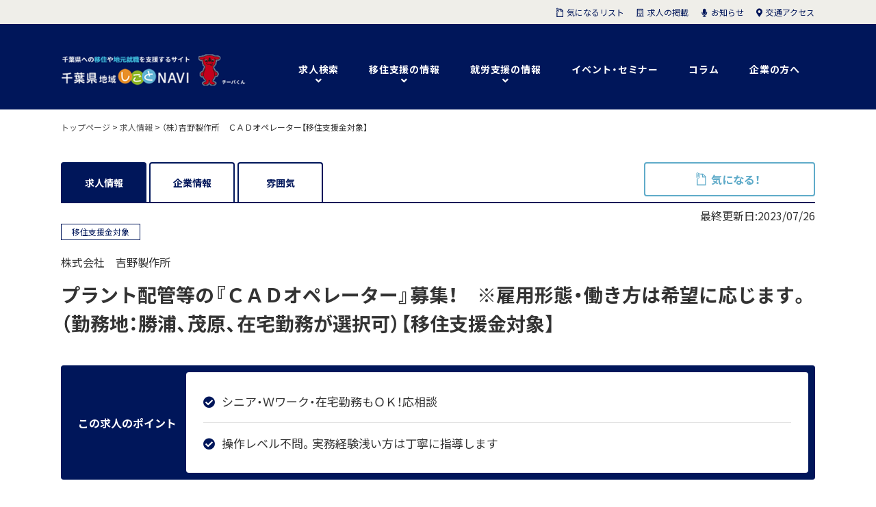

--- FILE ---
content_type: text/html; charset=UTF-8
request_url: https://www.chiba-chiikishigoto.jp/jobinfo/38707/
body_size: 23436
content:
<!DOCTYPE html>
<html lang="ja" dir="ltr">
	<head>
		<meta charset="UTF-8" />
		<meta name="viewport" content="width=device-width, user-scalable=no, initial-scale=1, maximum-scale=1">
		<meta name="format-detection" content="telephone=no">
				<title>株式会社　吉野製作所の求人・採用情報｜（株）吉野製作所　ＣＡＤオペレーター【移住支援金対象】｜千葉県の仕事・移住・住まいの情報サイト 地域しごとNAVI</title>
		<meta name="description" content="千葉県が設置した、公共性の高い「移住」と「就業」の総合支援施設「地域しごと支援センターちば」が運営する、千葉県への移住とUターン就職を支援する情報サイトです。千葉県の魅力や、千葉県の仕事情報、合同企業説明会や移住に関するイベントやセミナー情報をご紹介しております。" />
		<meta http-equiv="X-UA-Compatible" content="IE=Edge" />
		<!-- OGP -->
<meta property="og:title" content="（株）吉野製作所　ＣＡＤオペレーター【移住支援金対象】｜千葉県 地域しごとNAVI" />
<meta property="og:type" content="article" />
<meta property="og:url" content="https://www.chiba-chiikishigoto.jp/jobinfo/38707/" />
<meta property="og:image" content="https://www.chiba-chiikishigoto.jp/wp-content/themes/shigotonavi/images/ogp.png" />
<meta property="og:site_name" content="千葉県 地域しごとNAVI" />
<meta property="og:description" content="千葉県が設置した、公共性の高い「移住」と「就業」の総合支援施設「地域しごと支援センターちば」が運営する、千葉県への移住とUターン就職を支援する情報サイトです。千葉県の魅力や、千葉県の仕事情報、合同企業説明会や移住に関するイベントやセミナー情報をご紹介しております。" />
<meta property="og:locale" content="ja_JP" />
<meta property="fb:app_id" content="549378575247223" />
<!-- /OGP -->
		<link rel="stylesheet" href="https://www.chiba-chiikishigoto.jp/wp-content/themes/shigotonavi/css/theme.css" type="text/css" media="all" />
		<script type="text/javascript" src="https://ajax.googleapis.com/ajax/libs/jquery/3.2.1/jquery.min.js"></script>
		<script type="text/javascript" src="https://www.chiba-chiikishigoto.jp/wp-content/themes/shigotonavi/js/jquery.sliderPro.min.js"></script>
		<script type="text/javascript" src="https://www.chiba-chiikishigoto.jp/wp-content/themes/shigotonavi/js/jquery.cookie.js"></script>
		<script type="text/javascript" src="https://www.chiba-chiikishigoto.jp/wp-content/themes/shigotonavi/js/jquery-countTo.js"></script>
		<script type="text/javascript" src="https://www.chiba-chiikishigoto.jp/wp-content/themes/shigotonavi/js/vegas.min.js"></script>
		<script type="text/javascript" src="https://www.chiba-chiikishigoto.jp/wp-content/themes/shigotonavi/js/jquery-usercode.js"></script>
		<link rel="shortcut icon" href="/favicons/favicon.ico" type="image/vnd.microsoft.icon">
		<link rel="icon" href="/favicons/favicon.ico" type="image/vnd.microsoft.icon">
		<link rel="apple-touch-icon" sizes="57x57" href="/favicons/apple-touch-icon-57x57.png">
		<link rel="apple-touch-icon" sizes="60x60" href="/favicons/apple-touch-icon-60x60.png">
		<link rel="apple-touch-icon" sizes="72x72" href="/favicons/apple-touch-icon-72x72.png">
		<link rel="apple-touch-icon" sizes="76x76" href="/favicons/apple-touch-icon-76x76.png">
		<link rel="apple-touch-icon" sizes="114x114" href="/favicons/apple-touch-icon-114x114.png">
		<link rel="apple-touch-icon" sizes="120x120" href="/favicons/apple-touch-icon-120x120.png">
		<link rel="apple-touch-icon" sizes="144x144" href="/favicons/apple-touch-icon-144x144.png">
		<link rel="apple-touch-icon" sizes="152x152" href="/favicons/apple-touch-icon-152x152.png">
		<link rel="apple-touch-icon" sizes="180x180" href="/favicons/apple-touch-icon-180x180.png">
		<link rel="icon" type="image/png" href="/favicons/android-chrome-192x192.png" sizes="192x192">
		<link rel="icon" type="image/png" href="/favicons/favicon-48x48.png" sizes="48x48">
		<link rel="icon" type="image/png" href="/favicons/favicon-96x96.png" sizes="96x96">
		<link rel="icon" type="image/png" href="/favicons/favicon-16x16.png" sizes="16x16">
		<link rel="icon" type="image/png" href="/favicons/favicon-32x32.png" sizes="32x32">
		<link rel="manifest" href="/favicons/manifest.json">
		<meta name="msapplication-TileColor" content="#2d88ef">
		<meta name="msapplication-TileImage" content="/mstile-144x144.png">
				<meta name='robots' content='max-image-preview:large' />
    <script>
        var ajaxurl = 'https://www.chiba-chiikishigoto.jp/wp-admin/admin-ajax.php';
    </script>
<script type="text/javascript" id="wpp-js" src="https://www.chiba-chiikishigoto.jp/wp-content/plugins/wordpress-popular-posts/assets/js/wpp.min.js?ver=7.3.6" data-sampling="0" data-sampling-rate="100" data-api-url="https://www.chiba-chiikishigoto.jp/wp-json/wordpress-popular-posts" data-post-id="38707" data-token="068bf36d77" data-lang="0" data-debug="0"></script>
<link rel="alternate" title="oEmbed (JSON)" type="application/json+oembed" href="https://www.chiba-chiikishigoto.jp/wp-json/oembed/1.0/embed?url=https%3A%2F%2Fwww.chiba-chiikishigoto.jp%2Fjobinfo%2F38707%2F" />
<link rel="alternate" title="oEmbed (XML)" type="text/xml+oembed" href="https://www.chiba-chiikishigoto.jp/wp-json/oembed/1.0/embed?url=https%3A%2F%2Fwww.chiba-chiikishigoto.jp%2Fjobinfo%2F38707%2F&#038;format=xml" />
<style id='wp-block-library-inline-css' type='text/css'>
:root{--wp-block-synced-color:#7a00df;--wp-block-synced-color--rgb:122,0,223;--wp-bound-block-color:var(--wp-block-synced-color);--wp-editor-canvas-background:#ddd;--wp-admin-theme-color:#007cba;--wp-admin-theme-color--rgb:0,124,186;--wp-admin-theme-color-darker-10:#006ba1;--wp-admin-theme-color-darker-10--rgb:0,107,160.5;--wp-admin-theme-color-darker-20:#005a87;--wp-admin-theme-color-darker-20--rgb:0,90,135;--wp-admin-border-width-focus:2px}@media (min-resolution:192dpi){:root{--wp-admin-border-width-focus:1.5px}}.wp-element-button{cursor:pointer}:root .has-very-light-gray-background-color{background-color:#eee}:root .has-very-dark-gray-background-color{background-color:#313131}:root .has-very-light-gray-color{color:#eee}:root .has-very-dark-gray-color{color:#313131}:root .has-vivid-green-cyan-to-vivid-cyan-blue-gradient-background{background:linear-gradient(135deg,#00d084,#0693e3)}:root .has-purple-crush-gradient-background{background:linear-gradient(135deg,#34e2e4,#4721fb 50%,#ab1dfe)}:root .has-hazy-dawn-gradient-background{background:linear-gradient(135deg,#faaca8,#dad0ec)}:root .has-subdued-olive-gradient-background{background:linear-gradient(135deg,#fafae1,#67a671)}:root .has-atomic-cream-gradient-background{background:linear-gradient(135deg,#fdd79a,#004a59)}:root .has-nightshade-gradient-background{background:linear-gradient(135deg,#330968,#31cdcf)}:root .has-midnight-gradient-background{background:linear-gradient(135deg,#020381,#2874fc)}:root{--wp--preset--font-size--normal:16px;--wp--preset--font-size--huge:42px}.has-regular-font-size{font-size:1em}.has-larger-font-size{font-size:2.625em}.has-normal-font-size{font-size:var(--wp--preset--font-size--normal)}.has-huge-font-size{font-size:var(--wp--preset--font-size--huge)}.has-text-align-center{text-align:center}.has-text-align-left{text-align:left}.has-text-align-right{text-align:right}.has-fit-text{white-space:nowrap!important}#end-resizable-editor-section{display:none}.aligncenter{clear:both}.items-justified-left{justify-content:flex-start}.items-justified-center{justify-content:center}.items-justified-right{justify-content:flex-end}.items-justified-space-between{justify-content:space-between}.screen-reader-text{border:0;clip-path:inset(50%);height:1px;margin:-1px;overflow:hidden;padding:0;position:absolute;width:1px;word-wrap:normal!important}.screen-reader-text:focus{background-color:#ddd;clip-path:none;color:#444;display:block;font-size:1em;height:auto;left:5px;line-height:normal;padding:15px 23px 14px;text-decoration:none;top:5px;width:auto;z-index:100000}html :where(.has-border-color){border-style:solid}html :where([style*=border-top-color]){border-top-style:solid}html :where([style*=border-right-color]){border-right-style:solid}html :where([style*=border-bottom-color]){border-bottom-style:solid}html :where([style*=border-left-color]){border-left-style:solid}html :where([style*=border-width]){border-style:solid}html :where([style*=border-top-width]){border-top-style:solid}html :where([style*=border-right-width]){border-right-style:solid}html :where([style*=border-bottom-width]){border-bottom-style:solid}html :where([style*=border-left-width]){border-left-style:solid}html :where(img[class*=wp-image-]){height:auto;max-width:100%}:where(figure){margin:0 0 1em}html :where(.is-position-sticky){--wp-admin--admin-bar--position-offset:var(--wp-admin--admin-bar--height,0px)}@media screen and (max-width:600px){html :where(.is-position-sticky){--wp-admin--admin-bar--position-offset:0px}}

/*# sourceURL=wp-block-library-inline-css */
</style><style id='global-styles-inline-css' type='text/css'>
:root{--wp--preset--aspect-ratio--square: 1;--wp--preset--aspect-ratio--4-3: 4/3;--wp--preset--aspect-ratio--3-4: 3/4;--wp--preset--aspect-ratio--3-2: 3/2;--wp--preset--aspect-ratio--2-3: 2/3;--wp--preset--aspect-ratio--16-9: 16/9;--wp--preset--aspect-ratio--9-16: 9/16;--wp--preset--color--black: #000000;--wp--preset--color--cyan-bluish-gray: #abb8c3;--wp--preset--color--white: #ffffff;--wp--preset--color--pale-pink: #f78da7;--wp--preset--color--vivid-red: #cf2e2e;--wp--preset--color--luminous-vivid-orange: #ff6900;--wp--preset--color--luminous-vivid-amber: #fcb900;--wp--preset--color--light-green-cyan: #7bdcb5;--wp--preset--color--vivid-green-cyan: #00d084;--wp--preset--color--pale-cyan-blue: #8ed1fc;--wp--preset--color--vivid-cyan-blue: #0693e3;--wp--preset--color--vivid-purple: #9b51e0;--wp--preset--gradient--vivid-cyan-blue-to-vivid-purple: linear-gradient(135deg,rgb(6,147,227) 0%,rgb(155,81,224) 100%);--wp--preset--gradient--light-green-cyan-to-vivid-green-cyan: linear-gradient(135deg,rgb(122,220,180) 0%,rgb(0,208,130) 100%);--wp--preset--gradient--luminous-vivid-amber-to-luminous-vivid-orange: linear-gradient(135deg,rgb(252,185,0) 0%,rgb(255,105,0) 100%);--wp--preset--gradient--luminous-vivid-orange-to-vivid-red: linear-gradient(135deg,rgb(255,105,0) 0%,rgb(207,46,46) 100%);--wp--preset--gradient--very-light-gray-to-cyan-bluish-gray: linear-gradient(135deg,rgb(238,238,238) 0%,rgb(169,184,195) 100%);--wp--preset--gradient--cool-to-warm-spectrum: linear-gradient(135deg,rgb(74,234,220) 0%,rgb(151,120,209) 20%,rgb(207,42,186) 40%,rgb(238,44,130) 60%,rgb(251,105,98) 80%,rgb(254,248,76) 100%);--wp--preset--gradient--blush-light-purple: linear-gradient(135deg,rgb(255,206,236) 0%,rgb(152,150,240) 100%);--wp--preset--gradient--blush-bordeaux: linear-gradient(135deg,rgb(254,205,165) 0%,rgb(254,45,45) 50%,rgb(107,0,62) 100%);--wp--preset--gradient--luminous-dusk: linear-gradient(135deg,rgb(255,203,112) 0%,rgb(199,81,192) 50%,rgb(65,88,208) 100%);--wp--preset--gradient--pale-ocean: linear-gradient(135deg,rgb(255,245,203) 0%,rgb(182,227,212) 50%,rgb(51,167,181) 100%);--wp--preset--gradient--electric-grass: linear-gradient(135deg,rgb(202,248,128) 0%,rgb(113,206,126) 100%);--wp--preset--gradient--midnight: linear-gradient(135deg,rgb(2,3,129) 0%,rgb(40,116,252) 100%);--wp--preset--font-size--small: 13px;--wp--preset--font-size--medium: 20px;--wp--preset--font-size--large: 36px;--wp--preset--font-size--x-large: 42px;--wp--preset--spacing--20: 0.44rem;--wp--preset--spacing--30: 0.67rem;--wp--preset--spacing--40: 1rem;--wp--preset--spacing--50: 1.5rem;--wp--preset--spacing--60: 2.25rem;--wp--preset--spacing--70: 3.38rem;--wp--preset--spacing--80: 5.06rem;--wp--preset--shadow--natural: 6px 6px 9px rgba(0, 0, 0, 0.2);--wp--preset--shadow--deep: 12px 12px 50px rgba(0, 0, 0, 0.4);--wp--preset--shadow--sharp: 6px 6px 0px rgba(0, 0, 0, 0.2);--wp--preset--shadow--outlined: 6px 6px 0px -3px rgb(255, 255, 255), 6px 6px rgb(0, 0, 0);--wp--preset--shadow--crisp: 6px 6px 0px rgb(0, 0, 0);}:where(.is-layout-flex){gap: 0.5em;}:where(.is-layout-grid){gap: 0.5em;}body .is-layout-flex{display: flex;}.is-layout-flex{flex-wrap: wrap;align-items: center;}.is-layout-flex > :is(*, div){margin: 0;}body .is-layout-grid{display: grid;}.is-layout-grid > :is(*, div){margin: 0;}:where(.wp-block-columns.is-layout-flex){gap: 2em;}:where(.wp-block-columns.is-layout-grid){gap: 2em;}:where(.wp-block-post-template.is-layout-flex){gap: 1.25em;}:where(.wp-block-post-template.is-layout-grid){gap: 1.25em;}.has-black-color{color: var(--wp--preset--color--black) !important;}.has-cyan-bluish-gray-color{color: var(--wp--preset--color--cyan-bluish-gray) !important;}.has-white-color{color: var(--wp--preset--color--white) !important;}.has-pale-pink-color{color: var(--wp--preset--color--pale-pink) !important;}.has-vivid-red-color{color: var(--wp--preset--color--vivid-red) !important;}.has-luminous-vivid-orange-color{color: var(--wp--preset--color--luminous-vivid-orange) !important;}.has-luminous-vivid-amber-color{color: var(--wp--preset--color--luminous-vivid-amber) !important;}.has-light-green-cyan-color{color: var(--wp--preset--color--light-green-cyan) !important;}.has-vivid-green-cyan-color{color: var(--wp--preset--color--vivid-green-cyan) !important;}.has-pale-cyan-blue-color{color: var(--wp--preset--color--pale-cyan-blue) !important;}.has-vivid-cyan-blue-color{color: var(--wp--preset--color--vivid-cyan-blue) !important;}.has-vivid-purple-color{color: var(--wp--preset--color--vivid-purple) !important;}.has-black-background-color{background-color: var(--wp--preset--color--black) !important;}.has-cyan-bluish-gray-background-color{background-color: var(--wp--preset--color--cyan-bluish-gray) !important;}.has-white-background-color{background-color: var(--wp--preset--color--white) !important;}.has-pale-pink-background-color{background-color: var(--wp--preset--color--pale-pink) !important;}.has-vivid-red-background-color{background-color: var(--wp--preset--color--vivid-red) !important;}.has-luminous-vivid-orange-background-color{background-color: var(--wp--preset--color--luminous-vivid-orange) !important;}.has-luminous-vivid-amber-background-color{background-color: var(--wp--preset--color--luminous-vivid-amber) !important;}.has-light-green-cyan-background-color{background-color: var(--wp--preset--color--light-green-cyan) !important;}.has-vivid-green-cyan-background-color{background-color: var(--wp--preset--color--vivid-green-cyan) !important;}.has-pale-cyan-blue-background-color{background-color: var(--wp--preset--color--pale-cyan-blue) !important;}.has-vivid-cyan-blue-background-color{background-color: var(--wp--preset--color--vivid-cyan-blue) !important;}.has-vivid-purple-background-color{background-color: var(--wp--preset--color--vivid-purple) !important;}.has-black-border-color{border-color: var(--wp--preset--color--black) !important;}.has-cyan-bluish-gray-border-color{border-color: var(--wp--preset--color--cyan-bluish-gray) !important;}.has-white-border-color{border-color: var(--wp--preset--color--white) !important;}.has-pale-pink-border-color{border-color: var(--wp--preset--color--pale-pink) !important;}.has-vivid-red-border-color{border-color: var(--wp--preset--color--vivid-red) !important;}.has-luminous-vivid-orange-border-color{border-color: var(--wp--preset--color--luminous-vivid-orange) !important;}.has-luminous-vivid-amber-border-color{border-color: var(--wp--preset--color--luminous-vivid-amber) !important;}.has-light-green-cyan-border-color{border-color: var(--wp--preset--color--light-green-cyan) !important;}.has-vivid-green-cyan-border-color{border-color: var(--wp--preset--color--vivid-green-cyan) !important;}.has-pale-cyan-blue-border-color{border-color: var(--wp--preset--color--pale-cyan-blue) !important;}.has-vivid-cyan-blue-border-color{border-color: var(--wp--preset--color--vivid-cyan-blue) !important;}.has-vivid-purple-border-color{border-color: var(--wp--preset--color--vivid-purple) !important;}.has-vivid-cyan-blue-to-vivid-purple-gradient-background{background: var(--wp--preset--gradient--vivid-cyan-blue-to-vivid-purple) !important;}.has-light-green-cyan-to-vivid-green-cyan-gradient-background{background: var(--wp--preset--gradient--light-green-cyan-to-vivid-green-cyan) !important;}.has-luminous-vivid-amber-to-luminous-vivid-orange-gradient-background{background: var(--wp--preset--gradient--luminous-vivid-amber-to-luminous-vivid-orange) !important;}.has-luminous-vivid-orange-to-vivid-red-gradient-background{background: var(--wp--preset--gradient--luminous-vivid-orange-to-vivid-red) !important;}.has-very-light-gray-to-cyan-bluish-gray-gradient-background{background: var(--wp--preset--gradient--very-light-gray-to-cyan-bluish-gray) !important;}.has-cool-to-warm-spectrum-gradient-background{background: var(--wp--preset--gradient--cool-to-warm-spectrum) !important;}.has-blush-light-purple-gradient-background{background: var(--wp--preset--gradient--blush-light-purple) !important;}.has-blush-bordeaux-gradient-background{background: var(--wp--preset--gradient--blush-bordeaux) !important;}.has-luminous-dusk-gradient-background{background: var(--wp--preset--gradient--luminous-dusk) !important;}.has-pale-ocean-gradient-background{background: var(--wp--preset--gradient--pale-ocean) !important;}.has-electric-grass-gradient-background{background: var(--wp--preset--gradient--electric-grass) !important;}.has-midnight-gradient-background{background: var(--wp--preset--gradient--midnight) !important;}.has-small-font-size{font-size: var(--wp--preset--font-size--small) !important;}.has-medium-font-size{font-size: var(--wp--preset--font-size--medium) !important;}.has-large-font-size{font-size: var(--wp--preset--font-size--large) !important;}.has-x-large-font-size{font-size: var(--wp--preset--font-size--x-large) !important;}
/*# sourceURL=global-styles-inline-css */
</style>

<style id='classic-theme-styles-inline-css' type='text/css'>
/*! This file is auto-generated */
.wp-block-button__link{color:#fff;background-color:#32373c;border-radius:9999px;box-shadow:none;text-decoration:none;padding:calc(.667em + 2px) calc(1.333em + 2px);font-size:1.125em}.wp-block-file__button{background:#32373c;color:#fff;text-decoration:none}
/*# sourceURL=/wp-includes/css/classic-themes.min.css */
</style>
<link rel='stylesheet' id='wordpress-popular-posts-css-css' href='https://www.chiba-chiikishigoto.jp/wp-content/plugins/wordpress-popular-posts/assets/css/wpp.css?ver=7.3.6' type='text/css' media='all' />
<link rel='stylesheet' id='fancybox-css' href='https://www.chiba-chiikishigoto.jp/wp-content/plugins/easy-fancybox/fancybox/1.5.4/jquery.fancybox.min.css?ver=6.9' type='text/css' media='screen' />
<script type="text/javascript" src="https://www.chiba-chiikishigoto.jp/wp-includes/js/jquery/jquery.min.js?ver=3.7.1" id="jquery-core-js"></script>
<script type="text/javascript" src="https://www.chiba-chiikishigoto.jp/wp-includes/js/jquery/jquery-migrate.min.js?ver=3.4.1" id="jquery-migrate-js"></script>
<link rel="https://api.w.org/" href="https://www.chiba-chiikishigoto.jp/wp-json/" /><link rel="alternate" title="JSON" type="application/json" href="https://www.chiba-chiikishigoto.jp/wp-json/wp/v2/jobinfo/38707" /><link rel='shortlink' href='https://www.chiba-chiikishigoto.jp/?p=38707' />
            <style id="wpp-loading-animation-styles">@-webkit-keyframes bgslide{from{background-position-x:0}to{background-position-x:-200%}}@keyframes bgslide{from{background-position-x:0}to{background-position-x:-200%}}.wpp-widget-block-placeholder,.wpp-shortcode-placeholder{margin:0 auto;width:60px;height:3px;background:#dd3737;background:linear-gradient(90deg,#dd3737 0%,#571313 10%,#dd3737 100%);background-size:200% auto;border-radius:3px;-webkit-animation:bgslide 1s infinite linear;animation:bgslide 1s infinite linear}</style>
            		<script>
			$(function(){
			  $('#slider').vegas({ //背景画像でスライドショーしたい場所の設定
			    slides: [
			     { src: 'https://www.chiba-chiikishigoto.jp/wp-content/themes/shigotonavi/img/slider01.jpg', valign:'top', align:'center' },
			     { src: 'https://www.chiba-chiikishigoto.jp/wp-content/themes/shigotonavi/img/slider02.jpg', valign:'top', align:'center' },
			     { src: 'https://www.chiba-chiikishigoto.jp/wp-content/themes/shigotonavi/img/slider03.jpg', valign:'top', align:'center' },
			     { src: 'https://www.chiba-chiikishigoto.jp/wp-content/themes/shigotonavi/img/slider04.jpg', valign:'top', align:'center' },
			     { src: 'https://www.chiba-chiikishigoto.jp/wp-content/themes/shigotonavi/img/slider05.jpg', valign:'top', align:'center' },
			     { src: 'https://www.chiba-chiikishigoto.jp/wp-content/themes/shigotonavi/img/slider06.jpg', valign:'top', align:'center' },
			     { src: 'https://www.chiba-chiikishigoto.jp/wp-content/themes/shigotonavi/img/slider07.jpg', valign:'bottom', align:'center' }
			    ],
			     delay: 7000, //スライドまでの時間ををミリ秒単位で設定
			     timer: false, //タイマーバーの表示/非表示を切り替え
			     transition: 'fade2', //スライド間のエフェクトを設定
			     transitionDuration: 2000, //エフェクト時間をミリ秒単位で設定
			     animation: 'kenburnsUp',
			     animationDuration: 50000,
			     overlay: false,
			  });
			});
		</script>

	</head>

	<body class="wp-singular jobinfo-template-default single single-jobinfo postid-38707 wp-theme-shigotonavi">
								<script type="text/javascript">
			var dataLayer = dataLayer || [];
			dataLayer.push({
				corp_name: "株式会社　吉野製作所",
				url: "https://www.chiba-chiikishigoto.jp/jobinfo/38707/",
				oubo: 1,
				kuwa: 1,
				kini: 1,
			})
		</script>
				<!-- Google Tag Manager -->
		<noscript><iframe src="//www.googletagmanager.com/ns.html?id=GTM-TC4S7S"
		height="0" width="0" style="display:none;visibility:hidden"></iframe></noscript>
		<script>(function(w,d,s,l,i){w[l]=w[l]||[];w[l].push({'gtm.start':
		new Date().getTime(),event:'gtm.js'});var f=d.getElementsByTagName(s)[0],
		j=d.createElement(s),dl=l!='dataLayer'?'&l='+l:'';j.async=true;j.src=
		'//www.googletagmanager.com/gtm.js?id='+i+dl;f.parentNode.insertBefore(j,f);
		})(window,document,'script','dataLayer','GTM-TC4S7S');</script>
		<!-- End Google Tag Manager -->
				<header id="site_header">
			<div class="inner">
				<div class="logo">
					<a href="https://www.chiba-chiikishigoto.jp/">
						<img class="pc" src="https://www.chiba-chiikishigoto.jp/wp-content/themes/shigotonavi/img/logo_h.png" alt="地域しごとNAVI" width="540" height="200" >
						<img class="sp" src="https://www.chiba-chiikishigoto.jp/wp-content/themes/shigotonavi/img/logo_sp@2x.png" alt="地域しごとNAVI" width="390" height="45" >
					</a>
				</div>
				<div id="sp_btn"><div id="panel-btn"><span id="panel-btn-icon"></span></div></div>
				<div class="favorite_btn"><a href="https://www.chiba-chiikishigoto.jp/favorites/"><span><img src="https://www.chiba-chiikishigoto.jp/wp-content/themes/shigotonavi/img/icon_clip_h.png" alt="icon_clip_h" width="30" height="40" ></span>気になるリスト</a></div>
				<div class="menu">
					<nav class="g_nav">
						<ul>
							<li class="drop"><span>求人検索</span>
								<div class="sub">
									<ul>
										<li><span class="modal_open_ret">求人を探す</span></li>
										<li><span class="modal_open_crp">企業を探す</span></li>
										<li><a href="https://www.chiba-chiikishigoto.jp/feature/">特集</a></li>
									</ul>
								</div>
							</li>
							<li class="drop"><span>移住支援の情報</span>
								<div class="sub">
									<ul>
										<li><a href="https://www.chiba-chiikishigoto.jp/life/">千葉県の魅力</a></li>
										<li><a href="https://www.chiba-chiikishigoto.jp/message/">各市町村からのメッセージ</a></li>
										<li><a href="https://www.chiba-chiikishigoto.jp/step/">移住の進め方</a></li>
										<li><a href="https://www.chiba-chiikishigoto.jp/worker/">先輩移住者の声</a></li>
										<li><a href="https://www.chiba-chiikishigoto.jp/useful/">移住支援金などの補助</a></li>
									</ul>
								</div>
							</li>
							<li class="drop"><span>就労支援の情報</span>
								<div class="sub">
									<ul>
										<li><a href="https://www.chiba-chiikishigoto.jp/support_organizations/">千葉県内の就労支援機関</a></li>
									</ul>
								</div>
							</li>
							<li><a href="https://www.chiba-chiikishigoto.jp/event/">イベント・セミナー</a></li>
							<li><a href="https://www.chiba-chiikishigoto.jp/column/">コラム</a></li>
							<li><a href="https://www.chiba-chiikishigoto.jp/stakeholder/">企業の方へ</a></li>
						</ul>
					</nav>
					<nav class="h_nav">
						<ul>
							<li><a href="https://www.chiba-chiikishigoto.jp/favorites/" class="h01"><span>気になるリスト</span></a></li>
							<li><a href="https://www.chiba-chiikishigoto.jp/stakeholder/" class="h02"><span>求人の掲載</span></a></li>
							<li><a href="https://www.chiba-chiikishigoto.jp/news/" class="h03"><span>お知らせ</span></a></li>
							<li><a href="https://www.chiba-chiikishigoto.jp/stakeholder/#access" class="h04"><span>交通アクセス</span></a></li>
						</ul>
					</nav>
				</div>
			</div>
		</header><!-- /site_heder -->		<div id="panlist"><div class="inner"><span property="itemListElement" typeof="ListItem"><a property="item" typeof="WebPage" title="Go to 地域しごとNAVI." href="https://www.chiba-chiikishigoto.jp" class="home" ><span property="name">トップページ</span></a><meta property="position" content="1"></span> &gt; <span property="itemListElement" typeof="ListItem"><a property="item" typeof="WebPage" title="Go to 求人情報." href="https://www.chiba-chiikishigoto.jp/jobinfo/" class="archive post-jobinfo-archive" ><span property="name">求人情報</span></a><meta property="position" content="2"></span> &gt; <span class="post post-jobinfo current-item">（株）吉野製作所　ＣＡＤオペレーター【移住支援金対象】</span></div></div>		<div class="tab_menu_top_wrap">
			<div id="tab_menu_top">
				<ul>
					<li class="tab0"><a href="https://www.chiba-chiikishigoto.jp/jobinfo/38707">求人情報</a></li>
										<li class="tab1"><a href="https://www.chiba-chiikishigoto.jp/corpinfo/38625/?phase=1&job_code=120006-190816">企業情報</a></li>
										<li class="tab2"><a href="https://www.chiba-chiikishigoto.jp/corpinfo/38625/?phase=2&job_code=120006-190816">雰囲気</a></li>
														</ul>
			</div>
			<div class="btn_area02">
								<div class="pt05"><div id="f01" class="btn e_job_btn_03 favorite_btn_job" data-favorite="120006-190816"><span id="f01" class="e_job_btn_03">気になる！</span></div></div>
				</div>
			</div>
		</div>
		<div class="title_area_job">
			<div class="inner">
				<div class="date">最終更新日:2023/07/26</div>
									<a href="https://www.chiba-chiikishigoto.jp/?cat030%5B%5D=cat010&s=&post_type=jobinfo" class="cat"><span>移住支援金対象</span></a>
												<p>株式会社　吉野製作所</p>
								<h1>プラント配管等の『ＣＡＤオペレーター』募集！　※雇用形態・働き方は希望に応じます。（勤務地：勝浦、茂原、在宅勤務が選択可）【移住支援金対象】</h1>
				<div class="job_point">
					<h2><span>この求人のポイント</span></h2>
					<ul>
						<li>シニア・Ｗワーク・在宅勤務もＯＫ！応相談</li>
						<li>操作レベル不問。実務経験浅い方は丁寧に指導します</li>											</ul>
				</div>
			</div>
		</div>
		<div id="content" class="column-2">
			<div class="main">
								<article class="post_area">
					<section class="post_body">
						<div class="sp_hide">
							<h2>入社後の仕事内容は？</h2>
							<p>■ＣＡＤオペレーター【３ＤＣＡＤ】<br>
主に各種プラントにおける配管の作図業務（CADオペレーター）をお願いします。<br>
弊社担当者からの指示のもと、配管レイアウト図、配置図、配管図等を作図して頂きます。<br>
経験・能力により、お客様との打合せの同行もあります。<br>
<br>
◆レブロ・T-fas　のソフト操作経験ある方　尚可<br><br>

◆希望者は、２か月の試用期間終了後は在宅勤務もＯＫです。<br>
（円滑な業務遂行の為、研修が必要な場合には、試用期間終了後も出社勤務をお願いします。在宅勤務の方も、月に数回は会社に顔を出していただきます。）<br><br>

◆正社員の募集ですが、パート・アルバイトや委託業務など、働き方は臨機応変に対応します。<br>
【※在宅勤務でできる仕事なので、遠方の方、空いた時間を有効活用したい副業・Ｗワーク希望の方、65才以上の短時間希望の方、育児中の主婦（夫）の方など、あなたの希望に応じます。（月に数回は出社必要）】
</p>
														<h3>具体的には？</h3>
							<p>◆「プラント配管」とは？<br>
建物には、給水や排水・クーラー・ガスなど空調衛生設備のための様々な配管が使用されます。「プラント配管」とは工場の設備全体の配管ことです。安全に役割を果たすように、管に流れるものや使用する状況に適した配管材料を選びレイアウトを組みます。</p>
														<h3>お仕事の一例として、以下のような業務を想定しています。</h3>
							<ul>
								<li>ＣＡＤによる作図業務</li>
																																							</ul>
							<h2>何をしている会社？</h2>
							<p>千葉県勝浦市において、『製缶・板金・配管プレハブ』を取り扱っております。昭和60年の創業より、数々の経験と実績を積み重ねてきた安定企業です。
これからもお客様のご要望にお応えできるよう技術の向上に努め、より品質の高い製品の提供を目指します。</p>
														<div class="pt01"><div class="btn"><span>続きを見る</span></div></div>
						</div>
						<h2 class="down_hl up">募集要項</h2>
						<div class="tt">
							<table>
								<tr>
									<th>雇用形態</th>
									<td>
										正社員<br />（パート・アルバイト、委託業務も可）									</td>
								</tr>
								<tr>
									<th>求人名</th>
									<td><p>プラント配管等の『ＣＡＤオペレーター』募集！　※雇用形態・働き方は希望に応じます。（勤務地：勝浦、茂原、在宅勤務が選択可）【移住支援金対象】</p></td>
								</tr>
								<tr>
									<th>求人内容</th>
									<td><p>主に各種プラントにおける配管の作図業務（CADオペレーター）等をお任せします。<br />
試用期間終了後、希望者は在宅勤務も選択できます。（月に数回程度は、会社に顔を出していただきます。）<br />
弊社担当者からの指示のもと、配管レイアウト図、配置図、配管図等を作図して頂きます。【３ＤＣＡＤ】</p></td>
								</tr>
								<tr>
									<th>応募資格</th>
									<td>
										<dl>
											<dt>【学歴】</dt>
											<dd>学歴不問</dd>
										</dl>
																				<dl>
											<dt>【必要な経験、免許・資格】</dt>
											<dd>ＣＡＤ操作経験ある方<br />
</dd>
											<dd>資格不問</dd>
										</dl>
										<dl>
											<dt>【求める人材像】</dt>
											<dd>３ＤＣＡＤの経験者</dd>
										</dl>
										<dl>
											<dt>【歓迎要件】</dt>
											<dd>レブロ、T-fasのソフト操作できる方歓迎</dd>
										</dl>
									</td>
								</tr>
								<tr>
									<th>求人人数</th>
									<td><p>2人</p></td>
								</tr>
								<tr>
									<th>応募方法</th>
									<td><p>電話連絡、もしくは当社ホームページの「お問い合わせ」より応募連絡の上、履歴書（写真貼付）をご郵送ください。<br />
<br />
【送付先】<br />
〒２９９－５２１５<br />
千葉県勝浦市白井久保３１１<br />
担当：中野</p></td>
								</tr>
							</table>
						</div>
					</section>
					<div class="pc">
						<div class="btn_area">
														<div class="pt06"><div id="k01" class="btn modal_open_det e_job_btn_01"><span id="k01" class="e_job_btn_01">詳しく聞きたい</span></div></div>
							<div class="pt03"><div id="o01" class="btn modal_open_con e_job_btn_02"><span id="o01" class="e_job_btn_02">応募する</span></div></div>
							<div class="pt05"><div id="f02" class="btn e_job_btn_03 favorite_btn_job" data-favorite="120006-190816"><span id="f02" class="e_job_btn_03">気になる！</span></div></div>
						</div>
					</div>
					<section class="post_body">
						<h2 class="down_hl hide">待遇・福利厚生</h2>
						<div class="tt">
							<table>
								<tr>
									<th>給与</th>
									<td>
										<p>195,750円〜562,500円
										（月給）										</p>
										<p>研修期間中　195,750円〜562,500円
										<br />※能力により優遇します。<br />
昇給あり<br />
賞与年二回〔賞与月数　計2.00ヶ月分（前年度実績）〕※会社実績による</p>
									</td>
								</tr>
								<tr>
									<th>通勤手当</th>
									<td>
										<p>有</p><p>交通費実費支給（上限あり　月額25,000円）</p>									</td>
								</tr>
								<tr>
									<th>自動車通勤</th>
									<td>
										<p>可</p><p>駐車場あり<br />
</p>									</td>
								</tr>
								<tr>
									<th>その他の手当</th>
									<td>
										<p>有</p><p>家族手当<br />
皆勤手当<br />
残業手当</p>									</td>
								</tr>
								<tr>
									<th>加入保険</th>
									<td><p>各種社会保険完備（雇用・労災・健康・厚生）</p></td>
								</tr>
																<tr>
									<th>助成金等</th>
									<td><p>・移住支援金あり（東京23区在住者、通勤者が移住の場合、最大100万円支給の可能性あり）　※勝浦本社工場での週20時間以上の無期雇用契約者が対象。</p></td>
								</tr>
																<tr>
									<th>福利厚生</th>
									<td><p>作業着支給<br />
資格取得支援あり<br />
健康診断年一回<br />
再雇用制度あり（65才）<br />
勤務延長あり（70才）</p></td>
								</tr>
							</table>
						</div>
					</section>
					<div class="pc">
						<div class="btn_area">
														<div class="pt06"><div id="k02" class="btn modal_open_det e_job_btn_01"><span id="k02" class="e_job_btn_01">詳しく聞きたい</span></div></div>
							<div class="pt03"><div id="o02" class="btn modal_open_con e_job_btn_02"><span id="o02" class="e_job_btn_02">応募する</span></div></div>
							<div class="pt05"><div id="f03" class="btn e_job_btn_03 favorite_btn_job" data-favorite="120006-190816"><span id="f03" class="e_job_btn_03">気になる！</span></div></div>
						</div>
					</div>
					<section class="post_body">
						<h2 class="down_hl hide">就業条件</h2>
						<div class="tt">
							<table>
								<tr>
									<th>就業場所</th>
									<td>
										<p>〒299-5215<br />
										千葉県勝浦市白井久保311<br />
										</p>
										<p>【交通・アクセス】<br />ＪＲ外房線「勝浦駅」より　車で15分</p>
																				<p>【就業場所に関する特記事項】<br />◆在宅勤務もＯＫ。<br />
◆勤務地は勝浦本社工場、茂原工場（茂原市東郷1877）の何れかになります。<br />
（※移住支援金対象は勝浦本社工場勤務のみとなります。）</p>
																				<p>【受動喫煙防止対策】<br />屋内の受動喫煙対策：あり（屋内禁煙）</p>
									</td>
								</tr>
								<tr>
									<th>勤務時間</th>
									<td>
										<p>08:00〜17:00</p>
																			</td>
								</tr>
								<tr>
									<th>休日</th>
									<td>
										<p>土曜日、日曜日、その他</p><p>隔週休二日制（日曜日＋隔週土曜日）、年末年始、夏季、ＧＷ休暇<br>
年間休日：95日、6ヵ月経過後の年次有給休暇：10日</p>									</td>
								</tr>
								<tr>
									<th>所定労働時間</th>
									<td>
										<p>月163時間</p>										<p>月平均残業時間：20.00時間</p>
									</td>
								</tr>
								<tr>
									<th>休憩時間</th>
									<td>
																				<p>休憩時間105分</p>									</td>
								</tr>
								<tr>
									<th>試用期間</th>
									<td>
										<p>有</p>										<p>試用期間2ヶ月あり（同条件）</p>
									</td>
								</tr>
							</table>
						</div>
					</section>
					<div class="pc">
						<div class="btn_area">
														<div class="pt06"><div id="k03" class="btn modal_open_det e_job_btn_01"><span id="k03" class="e_job_btn_01">詳しく聞きたい</span></div></div>
							<div class="pt03"><div id="o03" class="btn modal_open_con e_job_btn_02"><span id="o03" class="e_job_btn_02">応募する</span></div></div>
							<div class="pt05"><div id="f04" class="btn e_job_btn_03 favorite_btn_job" data-favorite="120006-190816"><span id="f04" class="e_job_btn_03">気になる！</span></div></div>
						</div>
					</div>
					<section class="post_body">
						<h2>採用担当者からのメッセージ</h2>
						<p align="center">
												</p>
						<div class="sp_hide">
							<p>当社の採用情報をご覧頂きありがとうございます。<br>
業績好調・業務多忙の為、増員募集を行います。ＣＡＤの操作レベルは不問です。実務経験が浅い方であれば、単純な作図から丁寧に指導していきますので安心です。<br>
<br>
中級・上級レベルであれば、あなたの都合に合わせて働けます。例えば都市圏からの在宅・副業希望の方も大歓迎！お客様は都市圏が多いです。弊社は観光に人気の勝浦市にありますので、美味しいものを食べるつもりで月に数回の出社でＯＫ。<br><br>
まずはあなたのご希望を聞かせてください。お気軽にお電話お待ちしております。</p>
							<div class="pt01"><div class="btn"><span>もっとみる</span></div></div>
						</div>
					</section>
					<div class="btn_area">
												<div class="pt06"><div id="k04" class="btn modal_open_det e_job_btn_01"><span id="k04" class="e_job_btn_01">詳しく聞きたい</span></div></div>
						<div class="pt03"><div id="o04" class="btn modal_open_con e_job_btn_02"><span id="o04" class="e_job_btn_02">応募する</span></div></div>
						<div class="pt05"><div id="f05" class="btn e_job_btn_03 favorite_btn_job" data-favorite="120006-190816"><span id="f05" class="e_job_btn_03">気になる！</span></div></div>
					</div>
										<div class="ambience">
						<h2>人と職場の雰囲気</h2>
						<div class="thumb">
						<img width="800" height="600" src="https://www.chiba-chiikishigoto.jp/wp-content/uploads/1660012237615-800x600.jpg" class="attachment-large size-large" alt="" decoding="async" fetchpriority="high" />						</div>
						<div class="pt01"><a href="https://www.chiba-chiikishigoto.jp/corpinfo/38625/?phase=2&job_code=120006-190816" class="btn"><span>詳しく見る</span></a></div>
					</div>
										<section class="corp_profile">
												<h2>株式会社　吉野製作所</h2>
						<p>設立年月日　1964年01月01日　<br>従業員数　20人						<p>業 種：
							<a href="https://www.chiba-chiikishigoto.jp/search_result/?cat040%5B%5D=cat100&keyword=&type_name=jobinfo">建設・建築</a>、<a href="https://www.chiba-chiikishigoto.jp/search_result/?cat040%5B%5D=cat030&keyword=&type_name=jobinfo">製造</a>						</p>
						<p><a href="">URL：<a href="https://www.yoshino-seisakusho.com/" target="_blank">https://www.yoshino-seisakusho.com/</a></a></p>
												<div id="tab_menu_bottom">
							<ul>
								<li class="tab0"><a href="https://www.chiba-chiikishigoto.jp/jobinfo/38707">求人情報</a></li>
																<li class="tab1"><a href="https://www.chiba-chiikishigoto.jp/corpinfo/38625/?phase=1&job_code=120006-190816">企業情報</a></li>
																<li class="tab2"><a href="https://www.chiba-chiikishigoto.jp/corpinfo/38625/?phase=2&job_code=120006-190816">雰囲気</a></li>
																							</ul>
						</div>
					</section>
										<section class="sumai_info">
						<h2>周辺の移住・定住情報</h2>
						<p>千葉県は、東京に近いエリアでありながら、自然が豊富で住みやすいことが魅力です。<br>また、海に囲まれているため、海産物が豊富なのはもちろんのこと、米、野菜、果物なども豊富に収穫できます。温暖な気候で、自然に囲まれてのびのびと、仕事もプライベートも子育ても重視した、健康的で安心な暮らしを送りませんか？</p>
																		<h3>ちばの暮らし情報サイト</h3>
						<p><a href="https://life-style.chiba.jp/" target="_blank">https://life-style.chiba.jp/</a></p>
												<h3>日々、かつうら【千葉県勝浦市公式 移住・定住ポータルサイト】</h3>
						<p><a href="https://www.katsuura-iju.org/" target="_blank">https://www.katsuura-iju.org/</a></p>
																	</section>
									</article>
				
								<div class="recommend_job os">
					<h2 class="down_hl up">この企業を見た人にオススメの求人</h2>
					<div>
												<div class="recm_job_in">
							<a href="https://www.chiba-chiikishigoto.jp/jobinfo/20528/">
								<div class="thumb">
									<img width="624" height="469" src="https://www.chiba-chiikishigoto.jp/wp-content/uploads/image_ja-1.png" class="attachment-large size-large" alt="" decoding="async" loading="lazy" />								</div>
								<div class="title">
									<p>【新卒採用】■営業職（提案営業） ■技術職（建設機械全般及び車輌関係、土木・建築・電気、他） ■事務職（営業所事務／営業部本部管理担当）</p>
								</div>
							</a>
							<div class="cat">
								<a href="https://www.chiba-chiikishigoto.jp/cat040/cat130/"><span>サービス</span></a><a href="https://www.chiba-chiikishigoto.jp/cat040/cat150/"><span>その他の業種</span></a><a href="https://www.chiba-chiikishigoto.jp/cat040/cat030/"><span>製造</span></a>							</div>
						</div>
												<div class="recm_job_in">
							<a href="https://www.chiba-chiikishigoto.jp/jobinfo/61210/">
								<div class="thumb">
									<img width="300" height="225" src="https://www.chiba-chiikishigoto.jp/wp-content/uploads/40795c390629f934f5e6a249f89b0cd3-300x225-1.jpg" class="attachment-large size-large" alt="" decoding="async" loading="lazy" />								</div>
								<div class="title">
									<p>株式会社都留緑化　初心者も大歓迎、法面・土木作業員大募集！！パート・アルバイト【移住支援金対象】</p>
								</div>
							</a>
							<div class="cat">
								<a href="https://www.chiba-chiikishigoto.jp/cat040/cat100/"><span>建設・建築</span></a>							</div>
						</div>
												<div class="recm_job_in">
							<a href="https://www.chiba-chiikishigoto.jp/jobinfo/66160/">
								<div class="thumb">
									<img width="465" height="322" src="https://www.chiba-chiikishigoto.jp/wp-content/uploads/641e812b84366a8dc127f61ccfbed99d.png" class="attachment-large size-large" alt="" decoding="async" loading="lazy" />								</div>
								<div class="title">
									<p>【安定の食品製造業！】ナッツ・ドライフルーツなどを扱う食品会社の製造作業正社員【移住支援金対象】</p>
								</div>
							</a>
							<div class="cat">
								<a href="https://www.chiba-chiikishigoto.jp/cat040/cat030/"><span>製造</span></a>							</div>
						</div>
												<div class="recm_job_in">
							<a href="https://www.chiba-chiikishigoto.jp/jobinfo/60457/">
								<div class="thumb">
									<img width="800" height="451" src="https://www.chiba-chiikishigoto.jp/wp-content/uploads/db7b3742878757b60e80219c6467eac0-1-800x451.jpg" class="attachment-large size-large" alt="" decoding="async" loading="lazy" />								</div>
								<div class="title">
									<p>社員営業スタッフ（営業コーディネーター）募集！ ～はじめは先輩スタッフと2人1組で現場に出向き、段階を踏んでできる業務を増やしていきます。　不安がある方も安心して業務に取り組む体制です！～</p>
								</div>
							</a>
							<div class="cat">
								<a href="https://www.chiba-chiikishigoto.jp/cat040/cat100/"><span>建設・建築</span></a>							</div>
						</div>
												<div class="recm_job_in">
							<a href="https://www.chiba-chiikishigoto.jp/jobinfo/61669/">
								<div class="thumb">
									<img width="270" height="180" src="https://www.chiba-chiikishigoto.jp/wp-content/uploads/99b4c8d1d35ed570c13231606fbe2673-1.jpg" class="attachment-large size-large" alt="" decoding="async" loading="lazy" />								</div>
								<div class="title">
									<p>シャフト製造のお仕事です！！【移住支援金対象】</p>
								</div>
							</a>
							<div class="cat">
								<a href="https://www.chiba-chiikishigoto.jp/cat040/cat030/"><span>製造</span></a>							</div>
						</div>
												<div class="recm_job_in">
							<a href="https://www.chiba-chiikishigoto.jp/jobinfo/29649/">
								<div class="thumb">
									<img width="800" height="450" src="https://www.chiba-chiikishigoto.jp/wp-content/uploads/1639555776056-800x450.jpg" class="attachment-large size-large" alt="" decoding="async" loading="lazy" />								</div>
								<div class="title">
									<p>構内作業員／土日祝休／千葉市稲毛区</p>
								</div>
							</a>
							<div class="cat">
								<a href="https://www.chiba-chiikishigoto.jp/cat040/cat100/"><span>建設・建築</span></a>							</div>
						</div>
												<div class="recm_job_in">
							<a href="https://www.chiba-chiikishigoto.jp/jobinfo/73852/">
								<div class="thumb">
									<img width="800" height="600" src="https://www.chiba-chiikishigoto.jp/wp-content/uploads/ed1d71f9a8ec221791b38083dbb138e7-800x600.jpg" class="attachment-large size-large" alt="" decoding="async" loading="lazy" />								</div>
								<div class="title">
									<p>【未経験歓迎】営業職募集◆地域密着×グローバル視点企業/新規飛び込みなし！完全週休二日制/有給取得率◎チャレンジできる環境！【移住支援金対象】</p>
								</div>
							</a>
							<div class="cat">
								<a href="https://www.chiba-chiikishigoto.jp/cat040/cat030/"><span>製造</span></a>							</div>
						</div>
												<div class="recm_job_in">
							<a href="https://www.chiba-chiikishigoto.jp/jobinfo/21014/">
								<div class="thumb">
									<img width="175" height="80" src="https://www.chiba-chiikishigoto.jp/wp-content/uploads/unnamed-3-1.jpg" class="attachment-large size-large" alt="" decoding="async" loading="lazy" />								</div>
								<div class="title">
									<p>現場監督員（施工管理・補助業務）・営業・見積のお仕事です【移住支援金対象】</p>
								</div>
							</a>
							<div class="cat">
								<a href="https://www.chiba-chiikishigoto.jp/cat040/cat100/"><span>建設・建築</span></a>							</div>
						</div>
												<div class="recm_job_in">
							<a href="https://www.chiba-chiikishigoto.jp/jobinfo/28276/">
								<div class="thumb">
									<img width="500" height="322" src="https://www.chiba-chiikishigoto.jp/wp-content/uploads/g10_s.jpg" class="attachment-large size-large" alt="" decoding="async" loading="lazy" />								</div>
								<div class="title">
									<p>本社工場内で裁断業務の見習として勤務していただきます！【移住支援金対象】</p>
								</div>
							</a>
							<div class="cat">
								<a href="https://www.chiba-chiikishigoto.jp/cat040/cat030/"><span>製造</span></a>							</div>
						</div>
												<div class="recm_job_in">
							<a href="https://www.chiba-chiikishigoto.jp/jobinfo/35678/">
								<div class="thumb">
									<img width="800" height="533" src="https://www.chiba-chiikishigoto.jp/wp-content/uploads/chiba_l-15-1-800x533.jpg" class="attachment-large size-large" alt="" decoding="async" loading="lazy" />								</div>
								<div class="title">
									<p>未経験者歓迎！「製造オペレーター／正社員」募集！賞与5.5ヶ月以上◎退職金制度・住居手当など、各種手当と高待遇で社員をしっかり支える企業です！【移住支援金対象】</p>
								</div>
							</a>
							<div class="cat">
								<a href="https://www.chiba-chiikishigoto.jp/cat040/cat030/"><span>製造</span></a>							</div>
						</div>
												<div class="pt01"><div class="btn"><span>もっとみる</span></div></div>
					</div>
				</div>
				
												<div class="this_job">
					<h2 class="down_hl hide">この企業の求人一覧</h2>
					<div>
												<div class="recm_job_in">
							<a href="https://www.chiba-chiikishigoto.jp/jobinfo/38652/">
								<div class="thumb">
									<img width="550" height="413" src="https://www.chiba-chiikishigoto.jp/wp-content/uploads/201207130955053602.jpg" class="attachment-large size-large" alt="" decoding="async" loading="lazy" />								</div>
								<div class="title">
									<p>『溶接工』募集！　※溶接の経験・資格がない方も応募ＯＫ。費用は全て会社負担で資格取得をガッチリ応援！【移住支援金対象】</p>
								</div>
							</a>
						</div>
											</div>
				</div>
												<div class="keyword_job">
					<h2>この求人のタグ一覧</h2>
					<ul>
					<li><a href="https://www.chiba-chiikishigoto.jp/search_result/?cat010%5B%5D=cat020&keyword=&type_name=jobinfo">一般・中途採用</a></li><li><a href="https://www.chiba-chiikishigoto.jp/search_result/?cat020%5B%5D=cat050&keyword=&type_name=jobinfo">その他</a></li><li><a href="https://www.chiba-chiikishigoto.jp/search_result/?cat020%5B%5D=cat030&keyword=&type_name=jobinfo">パート・アルバイト</a></li><li><a href="https://www.chiba-chiikishigoto.jp/search_result/?cat020%5B%5D=cat010&keyword=&type_name=jobinfo">正社員</a></li><li><a href="https://www.chiba-chiikishigoto.jp/search_result/?cat030%5B%5D=cat010&keyword=&type_name=jobinfo">移住支援金対象求人</a></li><li><a href="https://www.chiba-chiikishigoto.jp/search_result/?cat040%5B%5D=cat100&keyword=&type_name=jobinfo">建設・建築</a></li><li><a href="https://www.chiba-chiikishigoto.jp/search_result/?cat040%5B%5D=cat030&keyword=&type_name=jobinfo">製造</a></li><li><a href="https://www.chiba-chiikishigoto.jp/search_result/?cat050%5B%5D=cat030&keyword=&type_name=jobinfo">事務職</a></li><li><a href="https://www.chiba-chiikishigoto.jp/search_result/?cat050%5B%5D=cat050&keyword=&type_name=jobinfo">製造・加工・技術関連</a></li><li><a href="https://www.chiba-chiikishigoto.jp/search_result/?cat070%5B%5D=cat110&keyword=&type_name=jobinfo">テレワーク制度(在宅勤務、モバイルワーク等)</a></li><li><a href="https://www.chiba-chiikishigoto.jp/search_result/?cat070%5B%5D=cat050&keyword=&type_name=jobinfo">中途入社3割以上</a></li><li><a href="https://www.chiba-chiikishigoto.jp/search_result/?cat070%5B%5D=cat080&keyword=&type_name=jobinfo">育児・介護中の方採用実績あり</a></li><li><a href="https://www.chiba-chiikishigoto.jp/search_result/?cat070%5B%5D=cat020&keyword=&type_name=jobinfo">設立30年以上</a></li><li><a href="https://www.chiba-chiikishigoto.jp/search_result/?cat080%5B%5D=cat140&keyword=&type_name=jobinfo">再雇用制度あり</a></li><li><a href="https://www.chiba-chiikishigoto.jp/search_result/?cat080%5B%5D=cat130&keyword=&type_name=jobinfo">昇給昇格制度あり</a></li><li><a href="https://www.chiba-chiikishigoto.jp/search_result/?cat080%5B%5D=cat110&keyword=&type_name=jobinfo">転勤なし</a></li><li><a href="https://www.chiba-chiikishigoto.jp/search_result/?cat080%5B%5D=cat010&keyword=&type_name=jobinfo">退職金制度あり</a></li><li><a href="https://www.chiba-chiikishigoto.jp/search_result/?cat080%5B%5D=cat020&keyword=&type_name=jobinfo">通勤手当あり</a></li><li><a href="https://www.chiba-chiikishigoto.jp/search_result/?cat090%5B%5D=cat020&keyword=&type_name=jobinfo">10人〜50人未満</a></li><li><a href="https://www.chiba-chiikishigoto.jp/search_result/?cat100%5B%5D=cat040&keyword=&type_name=jobinfo">U・Iターン歓迎</a></li><li><a href="https://www.chiba-chiikishigoto.jp/search_result/?cat100%5B%5D=cat060&keyword=&type_name=jobinfo">シニアの方活躍中</a></li><li><a href="https://www.chiba-chiikishigoto.jp/search_result/?cat100%5B%5D=cat070&keyword=&type_name=jobinfo">ブランクOK</a></li><li><a href="https://www.chiba-chiikishigoto.jp/search_result/?cat100%5B%5D=cat130&keyword=&type_name=jobinfo">勤務日数・勤務時間相談可</a></li><li><a href="https://www.chiba-chiikishigoto.jp/search_result/?cat100%5B%5D=cat010&keyword=&type_name=jobinfo">学歴不問</a></li><li><a href="https://www.chiba-chiikishigoto.jp/search_result/?cat100%5B%5D=cat090&keyword=&type_name=jobinfo">時短勤務OK</a></li><li><a href="https://www.chiba-chiikishigoto.jp/search_result/?cat100%5B%5D=cat030&keyword=&type_name=jobinfo">第二新卒歓迎</a></li><li><a href="https://www.chiba-chiikishigoto.jp/search_result/?cat100%5B%5D=cat120&keyword=&type_name=jobinfo">管理職経験者歓迎</a></li><li><a href="https://www.chiba-chiikishigoto.jp/search_result/?cat100%5B%5D=cat020&keyword=&type_name=jobinfo">経験不問</a></li><li><a href="https://www.chiba-chiikishigoto.jp/search_result/?cat100%5B%5D=cat100&keyword=&type_name=jobinfo">職場見学OK</a></li><li><a href="https://www.chiba-chiikishigoto.jp/search_result/?cat110%5B%5D=cat050&keyword=&type_name=jobinfo">南房総ゾーン</a></li>					</ul>
				</div>
			</div>
						<div class="side">
				<div class="sticky">
								<div class="cv_area pc">
					<h2>この求人に興味をお持ちの方へ</h2>
					<div class="desc">
						<div class="thumb"><img src="https://www.chiba-chiikishigoto.jp/wp-content/themes/shigotonavi/img/img_center04@2x.jpg" alt="sample220x150" width="440" height="300" ></div>
						<p>こちらの情報は企業が希望して掲載した求人情報です。応募やお問い合わせの連絡先をご案内します。</p>
					</div>
					<ul>
						<li class="pt03"><div class="btn modal_open_con" target="_blank"><span>応募する</span></div></li>
						<li class="pt01"><div class="btn modal_open_det"><span>詳しく聞きたい</span></div></li>
					</ul>
				</div>
																																								<div class="job small">
					<h2>この企業の求人一覧</h2>
										<a href="https://www.chiba-chiikishigoto.jp/jobinfo/38652/">
						<div class="thumb">
							<img width="154" height="124" src="https://www.chiba-chiikishigoto.jp/wp-content/uploads/201207130955053602-154x124.jpg" class="attachment-job size-job" alt="" decoding="async" loading="lazy" />						</div>
						<div class="title">『溶接工』募集！　※溶接の経験・資格がない方も応募ＯＫ。費用は全て会社負担で資格取得をガッチリ応援！【移住支援金対象】</div>
					</a>
									</div>
															</div>
			</div>		</div><!-- /content -->
		<div class="modal_area contact">
			<div class="modal_bg"></div>
			<div id="modal_search_contact">
				<h2><span>応募する</span></h2>
				<div class="modal_close"><div class="inner"><span></span></div></div>
				<div class="inner">
										<h3>株式会社　吉野製作所</h3>
										<p>ご連絡の際は「千葉県地域しごとNAVIを見た」とお伝えください。<br>また求人詳細ページに記載された「応募方法」もご確認の上、ご連絡をお願いします。</p>
					<dl class="detail">
						<dt>担当部署名：</dt>
						<dd>採用担当</dd>
						<dt>電話番号：</dt>
						<dd>0470-70-7070</dd>
												<dt>応募URL：</dt>
						<dd><a href="https://www.yoshino-seisakusho.com/publics/index/3/" target="_blank">https://www.yoshino-seisakusho.com/publics/index/3/</a></dd>
											</dl>
				</div>
			</div>
		</div>
		<div class="modal_area detail">
			<div class="modal_bg"></div>
			<div id="modal_search_contact">
				<h2><span>この企業の問い合わせ先</span></h2>
				<div class="modal_close"><div class="inner"><span></span></div></div>
				<div class="inner">
										<h3>株式会社　吉野製作所</h3>
										<p>応募前の質問や相談は、下記の連絡先をご確認の上、企業の担当部署まで直接ご連絡をお願いします。<br>ご連絡の際は「千葉県地域しごとNAVIを見た」とお伝えください。</p>
					<dl class="detail">
						<dt>担当部署名：</dt>
						<dd>採用担当</dd>
						<dt>電話番号：</dt>
						<dd>0470-70-7070</dd>
					</dl>
				</div>
			</div>
		</div>
				<div class="col_common_01">
			<div class="inner">
				<h2>千葉県の求人を探す</h2>
				<div class="term_wrap">
					<div class="term_01">
						<h3>業種<span>から探す</span></h3>
						<ul class="drop_down">
							<li><a href="https://www.chiba-chiikishigoto.jp/search_result/?cat040%5B%5D=cat010&keyword=&type_name=jobinfo">農林水産</a></li><li><a href="https://www.chiba-chiikishigoto.jp/search_result/?cat040%5B%5D=cat020&keyword=&type_name=jobinfo">IT・情報通信</a></li><li><a href="https://www.chiba-chiikishigoto.jp/search_result/?cat040%5B%5D=cat030&keyword=&type_name=jobinfo">製造</a></li><li><a href="https://www.chiba-chiikishigoto.jp/search_result/?cat040%5B%5D=cat040&keyword=&type_name=jobinfo">流通・小売</a></li><li><a href="https://www.chiba-chiikishigoto.jp/search_result/?cat040%5B%5D=cat050&keyword=&type_name=jobinfo">金融・保険・不動産</a></li><li><a href="https://www.chiba-chiikishigoto.jp/search_result/?cat040%5B%5D=cat060&keyword=&type_name=jobinfo">出版・印刷</a></li><li><a href="https://www.chiba-chiikishigoto.jp/search_result/?cat040%5B%5D=cat070&keyword=&type_name=jobinfo">インターネット・広告・メディア</a></li><li><a href="https://www.chiba-chiikishigoto.jp/search_result/?cat040%5B%5D=cat080&keyword=&type_name=jobinfo">ホテル・旅館・宿泊業</a></li><li><a href="https://www.chiba-chiikishigoto.jp/search_result/?cat040%5B%5D=cat090&keyword=&type_name=jobinfo">飲食</a></li><li><a href="https://www.chiba-chiikishigoto.jp/search_result/?cat040%5B%5D=cat100&keyword=&type_name=jobinfo">建設・建築</a></li><li><a href="https://www.chiba-chiikishigoto.jp/search_result/?cat040%5B%5D=cat110&keyword=&type_name=jobinfo">医療・福祉・介護</a></li><li><a href="https://www.chiba-chiikishigoto.jp/search_result/?cat040%5B%5D=cat120&keyword=&type_name=jobinfo">運輸・倉庫・物流</a></li><li><a href="https://www.chiba-chiikishigoto.jp/search_result/?cat040%5B%5D=cat130&keyword=&type_name=jobinfo">サービス</a></li><li><a href="https://www.chiba-chiikishigoto.jp/search_result/?cat040%5B%5D=cat140&keyword=&type_name=jobinfo">教育</a></li><li><a href="https://www.chiba-chiikishigoto.jp/search_result/?cat040%5B%5D=cat150&keyword=&type_name=jobinfo">その他の業種</a></li>						</ul>
					</div>
					<div class="term_02">
						<h3>職種<span>から探す</span></h3>
						<ul class="drop_down">
							<li><a href="https://www.chiba-chiikishigoto.jp/search_result/?cat050%5B%5D=cat010&keyword=&type_name=jobinfo">総合職</a></li><li><a href="https://www.chiba-chiikishigoto.jp/search_result/?cat050%5B%5D=cat020&keyword=&type_name=jobinfo">営業職</a></li><li><a href="https://www.chiba-chiikishigoto.jp/search_result/?cat050%5B%5D=cat030&keyword=&type_name=jobinfo">事務職</a></li><li><a href="https://www.chiba-chiikishigoto.jp/search_result/?cat050%5B%5D=cat040&keyword=&type_name=jobinfo">管理・マネジメント</a></li><li><a href="https://www.chiba-chiikishigoto.jp/search_result/?cat050%5B%5D=cat050&keyword=&type_name=jobinfo">製造・加工・技術関連</a></li><li><a href="https://www.chiba-chiikishigoto.jp/search_result/?cat050%5B%5D=cat060&keyword=&type_name=jobinfo">IT関連</a></li><li><a href="https://www.chiba-chiikishigoto.jp/search_result/?cat050%5B%5D=cat070&keyword=&type_name=jobinfo">クリエイティブ</a></li><li><a href="https://www.chiba-chiikishigoto.jp/search_result/?cat050%5B%5D=cat080&keyword=&type_name=jobinfo">販売・接客</a></li><li><a href="https://www.chiba-chiikishigoto.jp/search_result/?cat050%5B%5D=cat090&keyword=&type_name=jobinfo">医療・福祉職</a></li><li><a href="https://www.chiba-chiikishigoto.jp/search_result/?cat050%5B%5D=cat100&keyword=&type_name=jobinfo">企画・コンサルティング</a></li><li><a href="https://www.chiba-chiikishigoto.jp/search_result/?cat050%5B%5D=cat110&keyword=&type_name=jobinfo">農林水産関連</a></li><li><a href="https://www.chiba-chiikishigoto.jp/search_result/?cat050%5B%5D=cat120&keyword=&type_name=jobinfo">その他</a></li>						</ul>
						<h3>移住支援金<span>から探す</span></h3>
						<ul class="drop_down">
							<li><a href="https://www.chiba-chiikishigoto.jp/search_result/?cat030%5B%5D=cat010&keyword=&type_name=jobinfo">移住支援金対象求人</a></li>						</ul>
					</div>
					<div class="term_03">
						<h3>地域<span>から探す</span></h3>
						<ul>
							<li><a href="https://www.chiba-chiikishigoto.jp/search_result/?cat110%5B%5D=cat010&keyword=&type_name=jobinfo">東葛・湾岸ゾーン</a></li><li><a href="https://www.chiba-chiikishigoto.jp/search_result/?cat110%5B%5D=cat020&keyword=&type_name=jobinfo">空港ゾーン</a></li><li><a href="https://www.chiba-chiikishigoto.jp/search_result/?cat110%5B%5D=cat030&keyword=&type_name=jobinfo">香取・東総ゾーン</a></li><li><a href="https://www.chiba-chiikishigoto.jp/search_result/?cat110%5B%5D=cat040&keyword=&type_name=jobinfo">圏央道ゾーン</a></li><li><a href="https://www.chiba-chiikishigoto.jp/search_result/?cat110%5B%5D=cat050&keyword=&type_name=jobinfo">南房総ゾーン</a></li>						</ul>
					</div>
				</div>
			<div class="pt01 pc"><a href="https://www.chiba-chiikishigoto.jp/jobinfo/" class="btn"><span>その他の条件から求人を探す</span></a></div>
			</div>
		</div><!-- /col_common_01 -->				<div class="modal_area job">
			<div class="modal_bg"></div>
			<div id="modal_search_job">
				<h2><span>千葉の求人を探す</span></h2>
				<div class="modal_close"><div class="inner"><span></span></div></div>
				<form action="https://www.chiba-chiikishigoto.jp/search_result/" name="search" method="get" class="form1">
												<div class="search">
								<div class="text_search">
									<input type="text" name="keyword" placeholder="キーワードを入力" class="inpit_area" value="" />
									<input type="submit" value="検索" class="btn">
								</div>
								<div class="other_search">
									<div class="os_content">
										<div class="title">募集対象</div>
										<ul>
											<li><input type="checkbox" id="cat010_01_m" name="cat010[]" value="cat010" /><label for="cat010_01_m">新卒</label></li>
											<li><input type="checkbox" id="cat010_02_m" name="cat010[]" value="cat020" /><label for="cat010_02_m">一般・中途採用</label></li>
										</ul>
									</div>
									<div class="os_content">
										<div class="title">雇用形態</div>
										<ul>
											<li><input type="checkbox" id="cat020_01_m" name="cat020[]" value="cat010" /><label for="cat020_01_m">正社員</label></li>
											<li><input type="checkbox" id="cat020_02_m" name="cat020[]" value="cat020" /><label for="cat020_02_m">契約社員</label></li>
											<li><input type="checkbox" id="cat020_03_m" name="cat020[]" value="cat030" /><label for="cat020_03_m">パート・アルバイト</label></li>
											<li><input type="checkbox" id="cat020_04_m" name="cat020[]" value="cat040" /><label for="cat020_04_m">派遣社員</label></li>
											<li><input type="checkbox" id="cat020_05_m" name="cat020[]" value="cat050" /><label for="cat020_05_m">その他</label></li>
										</ul>
									</div>
									<div class="os_content">
										<div class="title">移住支援金</div>
										<ul>
											<li><input type="checkbox" id="cat030_01_m" name="cat030[]" value="cat010" /><label for="cat030_01_m">移住支援金対象求人</label></li>
											<li class="att"><a href="https://www.chiba-chiikishigoto.jp/useful/">移住支援金とは？</a></li>
										</ul>
									</div>
								</div>
								<div class="tab_box">
									<div id="tab_menu">
										<ul>
											<li class="menu_btn active"><span>業種</span></li>
											<li class="menu_btn"><span>職種</span></li>
											<li class="menu_btn"><span>地域</span></li>
											<li class="menu_btn"><span>企業データ</span></li>
											<li class="menu_btn"><span>採用の特徴</span></li>
										</ul>
									</div>
									<div id="tab_content">
										<div class="s_title" data-title="業種"></div>
										<div class="content_block">
											<div class="inner">
											<ul>
												<li><input type="checkbox" id="cat040_01_m" name="cat040[]" value="cat010" /><label for="cat040_01_m">農林水産</label></li>
												<li><input type="checkbox" id="cat040_02_m" name="cat040[]" value="cat020" /><label for="cat040_02_m">IT・情報通信</label></li>
												<li><input type="checkbox" id="cat040_03_m" name="cat040[]" value="cat030" /><label for="cat040_03_m">製造</label></li>
												<li><input type="checkbox" id="cat040_04_m" name="cat040[]" value="cat040" /><label for="cat040_04_m">流通・小売</label></li>
												<li><input type="checkbox" id="cat040_05_m" name="cat040[]" value="cat050" /><label for="cat040_05_m">金融・保険・不動産</label></li>
												<li><input type="checkbox" id="cat040_06_m" name="cat040[]" value="cat060" /><label for="cat040_06_m">出版・印刷</label></li>
												<li><input type="checkbox" id="cat040_07_m" name="cat040[]" value="cat070" /><label for="cat040_07_m">インターネット・広告・メディア</label></li>
												<li><input type="checkbox" id="cat040_08_m" name="cat040[]" value="cat080" /><label for="cat040_08_m">ホテル・旅館・宿泊業</label></li>
												<li><input type="checkbox" id="cat040_09_m" name="cat040[]" value="cat090" /><label for="cat040_09_m">飲食</label></li>
												<li><input type="checkbox" id="cat040_10_m" name="cat040[]" value="cat100" /><label for="cat040_10_m">建設・建築</label></li>
												<li><input type="checkbox" id="cat040_11_m" name="cat040[]" value="cat110" /><label for="cat040_11_m">医療・福祉・介護</label></li>
												<li><input type="checkbox" id="cat040_12_m" name="cat040[]" value="cat120" /><label for="cat040_12_m">運輸・倉庫・物流</label></li>
												<li><input type="checkbox" id="cat040_13_m" name="cat040[]" value="cat130" /><label for="cat040_13_m">サービス</label></li>
												<li><input type="checkbox" id="cat040_14_m" name="cat040[]" value="cat140" /><label for="cat040_14_m">教育</label></li>
												<li><input type="checkbox" id="cat040_15_m" name="cat040[]" value="cat150" /><label for="cat040_15_m">その他の業種</label></li>
											</ul>
											</div>
										</div>
										<div class="s_title" data-title="職種"></div>
										<div class="content_block">
											<div class="inner">
											<ul>
												<li><input type="checkbox" id="cat050_01_m" name="cat050[]" value="cat010" /><label for="cat050_01_m">総合職</label></li>
												<li><input type="checkbox" id="cat050_02_m" name="cat050[]" value="cat020" /><label for="cat050_02_m">営業職</label></li>
												<li><input type="checkbox" id="cat050_03_m" name="cat050[]" value="cat030" /><label for="cat050_03_m">事務職</label></li>
												<li><input type="checkbox" id="cat050_04_m" name="cat050[]" value="cat040" /><label for="cat050_04_m">管理・マネジメント</label></li>
												<li><input type="checkbox" id="cat050_05_m" name="cat050[]" value="cat050" /><label for="cat050_05_m">製造・加工・技術関連</label></li>
												<li><input type="checkbox" id="cat050_06_m" name="cat050[]" value="cat060" /><label for="cat050_06_m">IT関連</label></li>
												<li><input type="checkbox" id="cat050_07_m" name="cat050[]" value="cat070" /><label for="cat050_07_m">クリエイティブ</label></li>
												<li><input type="checkbox" id="cat050_08_m" name="cat050[]" value="cat080" /><label for="cat050_08_m">販売・接客</label></li>
												<li><input type="checkbox" id="cat050_09_m" name="cat050[]" value="cat090" /><label for="cat050_09_m">医療・福祉職</label></li>
												<li><input type="checkbox" id="cat050_10_m" name="cat050[]" value="cat100" /><label for="cat050_10_m">企画・コンサルティング</label></li>
												<li><input type="checkbox" id="cat050_11_m" name="cat050[]" value="cat110" /><label for="cat050_11_m">農林水産関連</label></li>
												<li><input type="checkbox" id="cat050_12_m" name="cat050[]" value="cat120" /><label for="cat050_12_m">その他</label></li>
											</ul>
											</div>
										</div>
										<div class="s_title" data-title="地域"></div>
										<div class="content_block area">
											<div class="inner">
											<!--<ul>
												<li class="a01"></li>
												<li class="a02"></li>
												<li class="a03"></li>
												<li class="a04"></li>
												<li class="a05"></li>
												<li class="a06"><a href="life/#zone">※各エリアの詳細はこちら</a></li>
											</ul>-->
											<table class="area_table">
												<tr>
													<th><input type="checkbox" id="cat110_01_m" name="cat110[]" value="cat010" /><label for="cat110_01_m">東葛・湾岸ゾーン</label></th>
													<td>千葉市、市川市、船橋市、松戸市、野田市、習志野市、柏市、流山市、八千代市、我孫子市、鎌ケ谷市、浦安市</td>
												</tr>
												<tr>
													<th><input type="checkbox" id="cat110_02_m" name="cat110[]" value="cat020" /><label for="cat110_02_m">空港ゾーン</label></th>
													<td>成田市、佐倉市、四街道市、八街市、印西市、白井市、富里市、酒々井町、栄町、芝山町</td>
												</tr>
												<tr>
													<th><input type="checkbox" id="cat110_03_m" name="cat110[]" value="cat030" /><label for="cat110_03_m">香取・東総ゾーン</label></th>
													<td>銚子市、旭市、匝瑳市、香取市、神崎町、多古町、東庄町</td>
												</tr>
												<tr>
													<th><input type="checkbox" id="cat110_04_m" name="cat110[]" value="cat040" /><label for="cat110_04_m">圏央道ゾーン</label></th>
													<td>木更津市、茂原市、東金市、市原市、君津市、富津市、袖ケ浦市、山武市、大網白里市、九十九里町、横芝光町、一宮町、睦沢町、長生村、白子町、長柄町、長南町</td>
												</tr>
												<tr>
													<th><input type="checkbox" id="cat110_05_m" name="cat110[]" value="cat050" /><label for="cat110_05_m">南房総ゾーン</label></th>
													<td>館山市、勝浦市、鴨川市、南房総市、いすみ市、大多喜町、御宿町、鋸南町</td>
												</tr>
											</table>
											<p class="area_more"><a href="https://www.chiba-chiikishigoto.jp/life/#zone">※各エリアの詳細はこちら</a></p>
											</div>
										</div>
										<div class="s_title" data-title="企業データ"></div>
										<div class="content_block">
											<div class="inner_tab_box">
												<div id="inner_tab_menu">
													<ul>
														<li class="inner_menu_btn active"><span>会社の特徴</span></li>
														<li class="inner_menu_btn"><span>福利厚生・待遇</span></li>
														<li class="inner_menu_btn"><span>従業員規模</span></li>
													</ul>
												</div>
												<div class="s_title first" data-title="会社の特徴"></div>
												<ul class="inner_content_block">
													<li><input type="checkbox" id="cat070_11_m" name="cat070[]" value="cat110" /><label for="cat070_11_m">テレワーク制度(在宅勤務、モバイルワーク等)</label></li>
													<li><input type="checkbox" id="cat070_01_m" name="cat070[]" value="cat010" /><label for="cat070_01_m">平均勤続年数10年以上</label></li>
													<li><input type="checkbox" id="cat070_02_m" name="cat070[]" value="cat020" /><label for="cat070_02_m">設立30年以上</label></li>
													<li><input type="checkbox" id="cat070_03_m" name="cat070[]" value="cat030" /><label for="cat070_03_m">上場企業</label></li>
													<li><input type="checkbox" id="cat070_04_m" name="cat070[]" value="cat040" /><label for="cat070_04_m">ベンチャー企業</label></li>
													<li><input type="checkbox" id="cat070_05_m" name="cat070[]" value="cat050" /><label for="cat070_05_m">中途入社3割以上</label></li>
													<li><input type="checkbox" id="cat070_06_m" name="cat070[]" value="cat060" /><label for="cat070_06_m">女性社員3割以上</label></li>
													<li><input type="checkbox" id="cat070_07_m" name="cat070[]" value="cat070" /><label for="cat070_07_m">シニア層採用実績あり</label></li>
													<li><input type="checkbox" id="cat070_08_m" name="cat070[]" value="cat080" /><label for="cat070_08_m">育児・介護中の方採用実績あり</label></li>
													<li class="ikiiki"><input type="checkbox" id="cat070_09_m" name="cat070[]" value="cat090" /><label for="cat070_09_m">“社員いきいき!元気な会社”宣言企業<a href="https://www.pref.chiba.lg.jp/koyou/worklifebalance/portalsite/ikiiki.html" target="_blank" rel="noopener noreferrer">※詳細はこちら</a></label></li>
													<li><input type="checkbox" id="cat070_10_m" name="cat070[]" value="cat100" /><label for="cat070_10_m">U・Iターン者採用実績あり</label></li>
												</ul>
												<div class="s_title" data-title="福利厚生・待遇"></div>
												<ul class="inner_content_block">
													<li><input type="checkbox" id="cat080_01_m" name="cat080[]" value="cat010" /><label for="cat080_01_m">退職金制度あり</label></li>
													<li><input type="checkbox" id="cat080_02_m" name="cat080[]" value="cat020" /><label for="cat080_02_m">通勤手当あり</label></li>
													<li><input type="checkbox" id="cat080_03_m" name="cat080[]" value="cat030" /><label for="cat080_03_m">社宅・家賃補助制度あり</label></li>
													<li><input type="checkbox" id="cat080_04_m" name="cat080[]" value="cat040" /><label for="cat080_04_m">育児・託児支援制度あり</label></li>
													<li><input type="checkbox" id="cat080_05_m" name="cat080[]" value="cat050" /><label for="cat080_05_m">フレックス勤務OK</label></li>
													<li><input type="checkbox" id="cat080_06_m" name="cat080[]" value="cat060" /><label for="cat080_06_m">月平均残業20時間未満</label></li>
													<li><input type="checkbox" id="cat080_07_m" name="cat080[]" value="cat070" /><label for="cat080_07_m">完全週休2日制</label></li>
													<li><input type="checkbox" id="cat080_08_m" name="cat080[]" value="cat080" /><label for="cat080_08_m">年間休日120日以上</label></li>
													<li><input type="checkbox" id="cat080_09_m" name="cat080[]" value="cat090" /><label for="cat080_09_m">有給取得実績10日以上</label></li>
													<li><input type="checkbox" id="cat080_10_m" name="cat080[]" value="cat100" /><label for="cat080_10_m">5日以上の連続休暇OK</label></li>
													<li><input type="checkbox" id="cat080_11_m" name="cat080[]" value="cat110" /><label for="cat080_11_m">転勤なし</label></li>
													<li><input type="checkbox" id="cat080_12_m" name="cat080[]" value="cat120" /><label for="cat080_12_m">自己啓発支援制度あり</label></li>
													<li><input type="checkbox" id="cat080_13_m" name="cat080[]" value="cat130" /><label for="cat080_13_m">昇給昇格制度あり</label></li>
													<li><input type="checkbox" id="cat080_14_m" name="cat080[]" value="cat140" /><label for="cat080_14_m">再雇用制度あり</label></li>
												</ul>
												<div class="s_title" data-title="従業員規模"></div>
												<ul class="inner_content_block">
													<li><input type="checkbox" id="cat090_01_m" name="cat090[]" value="cat010" /><label for="cat090_01_m">10人未満</label></li>
													<li><input type="checkbox" id="cat090_02_m" name="cat090[]" value="cat020" /><label for="cat090_02_m">10人〜50人未満</label></li>
													<li><input type="checkbox" id="cat090_03_m" name="cat090[]" value="cat030" /><label for="cat090_03_m">50人〜100人未満</label></li>
													<li><input type="checkbox" id="cat090_04_m" name="cat090[]" value="cat040" /><label for="cat090_04_m">100人〜300人未満</label></li>
													<li><input type="checkbox" id="cat090_05_m" name="cat090[]" value="cat050" /><label for="cat090_05_m">300人〜500人未満</label></li>
													<li><input type="checkbox" id="cat090_06_m" name="cat090[]" value="cat060" /><label for="cat090_06_m">500人以上</label></li>
												</ul>
											</div>
										</div>
										<div class="content_block">
											<div class="s_title" data-title="採用の特徴"></div>
											<div class="inner">
											<ul>
												<li><input type="checkbox" id="cat100_01_m" name="cat100[]" value="cat010" /><label for="cat100_01_m">学歴不問</label></li>
												<li><input type="checkbox" id="cat100_02_m" name="cat100[]" value="cat020" /><label for="cat100_02_m">経験不問</label></li>
												<li><input type="checkbox" id="cat100_03_m" name="cat100[]" value="cat030" /><label for="cat100_03_m">第二新卒歓迎</label></li>
												<li><input type="checkbox" id="cat100_04_m" name="cat100[]" value="cat040" /><label for="cat100_04_m">U・Iターン歓迎</label></li>
												<li><input type="checkbox" id="cat100_05_m" name="cat100[]" value="cat050" /><label for="cat100_05_m">育児・介護中の方活躍中</label></li>
												<li><input type="checkbox" id="cat100_06_m" name="cat100[]" value="cat060" /><label for="cat100_06_m">シニアの方活躍中</label></li>
												<li><input type="checkbox" id="cat100_07_m" name="cat100[]" value="cat070" /><label for="cat100_07_m">ブランクOK</label></li>
												<li><input type="checkbox" id="cat100_08_m" name="cat100[]" value="cat080" /><label for="cat100_08_m">定時退社を推奨</label></li>
												<li><input type="checkbox" id="cat100_09_m" name="cat100[]" value="cat090" /><label for="cat100_09_m">時短勤務OK</label></li>
												<li><input type="checkbox" id="cat100_10_m" name="cat100[]" value="cat100" /><label for="cat100_10_m">職場見学OK</label></li>
												<li><input type="checkbox" id="cat100_11_m" name="cat100[]" value="cat110" /><label for="cat100_11_m">女性管理職が活躍中</label></li>
												<li><input type="checkbox" id="cat100_12_m" name="cat100[]" value="cat120" /><label for="cat100_12_m">管理職経験者歓迎</label></li>
												<li><input type="checkbox" id="cat100_13_m" name="cat100[]" value="cat130" /><label for="cat100_13_m">勤務日数・勤務時間相談可</label></li>
											</ul>
											</div>
										</div>
									</div>
								</div>
																<input id="type_name" type="hidden" name="type_name" value="jobinfo">
								<div class="submit_area">
									<div id="search-result-count" class="match">マッチした求人<span>0</span>件</div>
									<ul>
										<li class="submit pc"><input type="submit" value="この条件で検索する"></li>
										<li id="search-result-count-btn" class="submit sp"><button><span>0</span>件を検索</button></li>
										<li class="reset pc"><input type="reset" value="条件をクリア"></li>
										<li class="reset sp"><input type="reset" value="クリア"></li>
									</ul>
								</div>
							</div>				</form>
			</div>
		</div>
		<div class="modal_area corp">
			<div class="modal_bg"></div>
			<div id="modal_search_corp">
				<h2><span>千葉の企業を探す</span></h2>
				<div class="modal_close"><div class="inner"><span></span></div></div>
				<form action="https://www.chiba-chiikishigoto.jp/search_result/" name="search" method="get" class="form2">
										<div class="search">
						<div class="text_search">
							<input type="text" name="keyword" placeholder="キーワードを入力" class="inpit_area" value="" />
							<input type="submit" value="検索" class="btn">
						</div>
						<div class="tab_box">
							<div id="tab_menu">
								<ul>
									<li class="menu_btn active"><span>業種</span></li>
									<li class="menu_btn"><span>地域</span></li>
									<li class="menu_btn"><span>企業データ</span></li>
								</ul>
							</div>
							<div id="tab_content">
								<div class="s_title" data-title="業種"></div>
								<div class="content_block">
									<div class="inner">
									<ul>
										<li><input type="checkbox" id="cat040_01_mc" name="cat040[]" value="cat010" /><label for="cat040_01_mc">農林水産</label></li>
												<li><input type="checkbox" id="cat040_02_mc" name="cat040[]" value="cat020" /><label for="cat040_02_mc">IT・情報通信</label></li>
												<li><input type="checkbox" id="cat040_03_mc" name="cat040[]" value="cat030" /><label for="cat040_03_mc">製造</label></li>
												<li><input type="checkbox" id="cat040_04_mc" name="cat040[]" value="cat040" /><label for="cat040_04_mc">流通・小売</label></li>
												<li><input type="checkbox" id="cat040_05_mc" name="cat040[]" value="cat050" /><label for="cat040_05_mc">金融・保険・不動産</label></li>
												<li><input type="checkbox" id="cat040_06_mc" name="cat040[]" value="cat060" /><label for="cat040_06_mc">出版・印刷</label></li>
												<li><input type="checkbox" id="cat040_07_mc" name="cat040[]" value="cat070" /><label for="cat040_07_mc">インターネット・広告・メディア</label></li>
												<li><input type="checkbox" id="cat040_08_mc" name="cat040[]" value="cat080" /><label for="cat040_08_mc">ホテル・旅館・宿泊業</label></li>
												<li><input type="checkbox" id="cat040_09_mc" name="cat040[]" value="cat090" /><label for="cat040_09_mc">飲食</label></li>
												<li><input type="checkbox" id="cat040_10_mc" name="cat040[]" value="cat100" /><label for="cat040_10_mc">建設・建築</label></li>
												<li><input type="checkbox" id="cat040_11_mc" name="cat040[]" value="cat110" /><label for="cat040_11_mc">医療・福祉・介護</label></li>
												<li><input type="checkbox" id="cat040_12_mc" name="cat040[]" value="cat120" /><label for="cat040_12_mc">運輸・倉庫・物流</label></li>
												<li><input type="checkbox" id="cat040_13_mc" name="cat040[]" value="cat130" /><label for="cat040_13_mc">サービス</label></li>
												<li><input type="checkbox" id="cat040_14_mc" name="cat040[]" value="cat140" /><label for="cat040_14_mc">教育</label></li>
												<li><input type="checkbox" id="cat040_15_mc" name="cat040[]" value="cat150" /><label for="cat040_15_mc">その他の業種</label></li>
									</ul>
									</div>
								</div>
								<div class="s_title" data-title="地域"></div>
								<div class="content_block area">
									<div class="inner">
									<!--<ul>
										<li class="a01"></li>
										<li class="a02"></li>
										<li class="a03"></li>
										<li class="a04"></li>
										<li class="a05"></li>
										<li class="a06"><a href="life/#zone">※各エリアの詳細はこちら</a></li>
									</ul>-->
									<table class="area_table">
										<tr>
											<th><input type="checkbox" id="cat110_01_mc" name="cat110[]" value="cat010" /><label for="cat110_01_mc">東葛・湾岸ゾーン</label></th>
											<td>千葉市、市川市、船橋市、松戸市、野田市、習志野市、柏市、流山市、八千代市、我孫子市、鎌ケ谷市、浦安市</td>
										</tr>
										<tr>
											<th><input type="checkbox" id="cat110_02_mc" name="cat110[]" value="cat020" /><label for="cat110_02_mc">空港ゾーン</label></th>
											<td>成田市、佐倉市、四街道市、八街市、印西市、白井市、富里市、酒々井町、栄町、芝山町</td>
										</tr>
										<tr>
											<th><input type="checkbox" id="cat110_03_mc" name="cat110[]" value="cat030" /><label for="cat110_03_mc">香取・東総ゾーン</label></th>
											<td>銚子市、旭市、匝瑳市、香取市、神崎町、多古町、東庄町</td>
										</tr>
										<tr>
											<th><input type="checkbox" id="cat110_04_mc" name="cat110[]" value="cat040" /><label for="cat110_04_mc">圏央道ゾーン</label></th>
											<td>木更津市、茂原市、東金市、市原市、君津市、富津市、袖ケ浦市、山武市、大網白里市、九十九里町、横芝光町、一宮町、睦沢町、長生村、白子町、長柄町、長南町</td>
										</tr>
										<tr>
											<th><input type="checkbox" id="cat110_05_mc" name="cat110[]" value="cat050" /><label for="cat110_05_mc">南房総ゾーン</label></th>
											<td>館山市、勝浦市、鴨川市、南房総市、いすみ市、大多喜町、御宿町、鋸南町</td>
										</tr>
									</table>
									<p class="area_more"><a href="https://www.chiba-chiikishigoto.jp/life/#zone">※各エリアの詳細はこちら</a></p>
									</div>
								</div>
								<div class="s_title" data-title="企業データ"></div>
								<div class="content_block">
									<div class="inner_tab_box">
										<div id="inner_tab_menu">
											<ul>
												<li class="inner_menu_btn active"><span>会社の特徴</span></li>
												<li class="inner_menu_btn"><span>福利厚生・待遇</span></li>
												<li class="inner_menu_btn"><span>従業員規模</span></li>
											</ul>
										</div>
										<div class="s_title first" data-title="会社の特徴"></div>
										<ul class="inner_content_block">
													<li><input type="checkbox" id="cat070_11_mc" name="cat070[]" value="cat110" /><label for="cat070_11_mc">テレワーク制度(在宅勤務、モバイルワーク等)</label></li>
													<li><input type="checkbox" id="cat070_01_mc" name="cat070[]" value="cat010" /><label for="cat070_01_mc">平均勤続年数10年以上</label></li>
													<li><input type="checkbox" id="cat070_02_mc" name="cat070[]" value="cat020" /><label for="cat070_02_mc">設立30年以上</label></li>
													<li><input type="checkbox" id="cat070_03_mc" name="cat070[]" value="cat030" /><label for="cat070_03_mc">上場企業</label></li>
													<li><input type="checkbox" id="cat070_04_mc" name="cat070[]" value="cat040" /><label for="cat070_04_mc">ベンチャー企業</label></li>
													<li><input type="checkbox" id="cat070_05_mc" name="cat070[]" value="cat050" /><label for="cat070_05_mc">中途入社3割以上</label></li>
													<li><input type="checkbox" id="cat070_06_mc" name="cat070[]" value="cat060" /><label for="cat070_06_mc">女性社員3割以上</label></li>
													<li><input type="checkbox" id="cat070_07_mc" name="cat070[]" value="cat070" /><label for="cat070_07_mc">シニア層採用実績あり</label></li>
													<li><input type="checkbox" id="cat070_08_mc" name="cat070[]" value="cat080" /><label for="cat070_08_mc">育児・介護中の方採用実績あり</label></li>
													<li class="ikiiki"><input type="checkbox" id="cat070_09_mc" name="cat070[]" value="cat090" /><label for="cat070_09_mc">“社員いきいき!元気な会社”宣言企業<a href="https://www.pref.chiba.lg.jp/koyou/worklifebalance/portalsite/ikiiki.html" target="_blank" rel="noopener noreferrer">※詳細はこちら</a></label></li>
													<li><input type="checkbox" id="cat070_10_mc" name="cat070[]" value="cat100" /><label for="cat070_10_mc">U・Iターン者採用実績あり</label></li>
												</ul>
												<div class="s_title" data-title="福利厚生・待遇"></div>
												<ul class="inner_content_block">
													<li><input type="checkbox" id="cat080_01_mc" name="cat080[]" value="cat010" /><label for="cat080_01_mc">退職金制度あり</label></li>
													<li><input type="checkbox" id="cat080_02_mc" name="cat080[]" value="cat020" /><label for="cat080_02_mc">通勤手当あり</label></li>
													<li><input type="checkbox" id="cat080_03_mc" name="cat080[]" value="cat030" /><label for="cat080_03_mc">社宅・家賃補助制度あり</label></li>
													<li><input type="checkbox" id="cat080_04_mc" name="cat080[]" value="cat040" /><label for="cat080_04_mc">育児・託児支援制度あり</label></li>
													<li><input type="checkbox" id="cat080_05_mc" name="cat080[]" value="cat050" /><label for="cat080_05_mc">フレックス勤務OK</label></li>
													<li><input type="checkbox" id="cat080_06_mc" name="cat080[]" value="cat060" /><label for="cat080_06_mc">月平均残業20時間未満</label></li>
													<li><input type="checkbox" id="cat080_07_mc" name="cat080[]" value="cat070" /><label for="cat080_07_mc">完全週休2日制</label></li>
													<li><input type="checkbox" id="cat080_08_mc" name="cat080[]" value="cat080" /><label for="cat080_08_mc">年間休日120日以上</label></li>
													<li><input type="checkbox" id="cat080_09_mc" name="cat080[]" value="cat090" /><label for="cat080_09_mc">有給取得実績10日以上</label></li>
													<li><input type="checkbox" id="cat080_10_mc" name="cat080[]" value="cat100" /><label for="cat080_10_mc">5日以上の連続休暇OK</label></li>
													<li><input type="checkbox" id="cat080_11_mc" name="cat080[]" value="cat110" /><label for="cat080_11_mc">転勤なし</label></li>
													<li><input type="checkbox" id="cat080_12_mc" name="cat080[]" value="cat120" /><label for="cat080_12_mc">自己啓発支援制度あり</label></li>
													<li><input type="checkbox" id="cat080_13_mc" name="cat080[]" value="cat130" /><label for="cat080_13_mc">昇給昇格制度あり</label></li>
													<li><input type="checkbox" id="cat080_14_mc" name="cat080[]" value="cat140" /><label for="cat080_14_mc">再雇用制度あり</label></li>
												</ul>
												<div class="s_title" data-title="従業員規模"></div>
												<ul class="inner_content_block">
													<li><input type="checkbox" id="cat090_01_mc" name="cat090[]" value="cat010" /><label for="cat090_01_mc">10人未満</label></li>
													<li><input type="checkbox" id="cat090_02_mc" name="cat090[]" value="cat020" /><label for="cat090_02_mc">10人〜50人未満</label></li>
													<li><input type="checkbox" id="cat090_03_mc" name="cat090[]" value="cat030" /><label for="cat090_03_mc">50人〜100人未満</label></li>
													<li><input type="checkbox" id="cat090_04_mc" name="cat090[]" value="cat040" /><label for="cat090_04_mc">100人〜300人未満</label></li>
													<li><input type="checkbox" id="cat090_05_mc" name="cat090[]" value="cat050" /><label for="cat090_05_mc">300人〜500人未満</label></li>
													<li><input type="checkbox" id="cat090_06_mc" name="cat090[]" value="cat060" /><label for="cat090_06_mc">500人以上</label></li>
												</ul>
									</div>
								</div>
							</div>
						</div>
												<input id="type_name" type="hidden" name="type_name" value="corpinfo">
						<div class="submit_area">
							<div id="search-result-count02" class="match">マッチした企業<span>0</span>件</div>
							<ul>
								<li class="submit pc"><input type="submit" value="この条件で検索する"></li>
								<li id="search-result-count-btn" class="submit sp"><button><span>0</span>件を検索</button></li>
								<li class="reset pc"><input type="reset" value="条件をクリア"></li>
								<li class="reset sp"><input type="reset" value="クリア"></li>
							</ul>
						</div>
					</div>				</form>
			</div>
		</div>		<footer class="site_footer">
			<div class="inner">
				<div class="about">
					<div class="logo"><a href="https://www.chiba-chiikishigoto.jp/"><img src="https://www.chiba-chiikishigoto.jp/wp-content/themes/shigotonavi/img/logo_f.png" alt="logo_f" width="876" height="100" ></a></div>
					<p>千葉県千葉市中央区新町3-13<br>日本生命千葉駅前ビル3階 千葉県ジョブサポートセンター内<br>JR千葉駅、京成千葉駅から徒歩5分（<a href="https://www.chiba-chiikishigoto.jp/stakeholder/#access">アクセスマップ</a>）</p>
					<dl>
						<dt>受付時間</dt>
						<dd>平日　9:00～17:00</dd>
					</dl>
					<dl>
						<dt>休日</dt>
						<dd>土・日・祝・年末年始</dd>
					</dl>
					<div class="chibakun"><img src="https://www.chiba-chiikishigoto.jp/wp-content/themes/shigotonavi/img/img_chibakun.png" alt="ちーばくん"></div>
				</div>
				<nav class="f_nav_01">
					<div>
						<ul>
							<li class="np"><div>求人・企業検索</div>
								<ul>
									<li><span class="modal_open_ret">求人を検索する</span></li>
									<li><span class="modal_open_crp">企業を検索する</span></li>
									<li><a href="https://www.chiba-chiikishigoto.jp/feature/">特集</a></li>
								</ul>
							</li>
						</ul>
						<ul>
							<li class="np"><div>就労支援の情報</div>
								<ul>
									<li><a href="https://www.chiba-chiikishigoto.jp/support_organizations/">千葉県内の就労支援機関</a></li>
								</ul>
							</li>
						</ul>
					</div>
					<ul>
						<li class="np"><div>移住支援の情報</div>
							<ul>
								<li><a href="https://www.chiba-chiikishigoto.jp/life/">千葉県の魅力</a></li>
								<li><a href="https://www.chiba-chiikishigoto.jp/step/">移住の進め方</a></li>
								<li><a href="https://www.chiba-chiikishigoto.jp/worker/">先輩移住者の声</a></li>
								<li><a href="https://www.chiba-chiikishigoto.jp/useful/">移住支援金などの補助</a></li>
							</ul>
						</li>
					</ul>
					<ul>
						<li><a href="https://www.chiba-chiikishigoto.jp/event/">イベント・セミナー</a></li>
						<li><a href="https://www.chiba-chiikishigoto.jp/column/">コラム</a></li>
						<li><a href="https://www.chiba-chiikishigoto.jp/stakeholder/">企業の方へ</a></li>
						<li><a href="https://www.chiba-chiikishigoto.jp/news/">お知らせ</a></li>
					</ul>
				</nav>
				<nav class="f_nav_02">
					<ul>
						<li><a href="https://www.chiba-chiikishigoto.jp/wp-content/themes/shigotonavi/pdf/goriyo_20190716.pdf" target="_blank">サイトのご利用について</a></li>
						<li><a href="https://www.chiba-chiikishigoto.jp/open_data/">オープンデータの取扱について</a></li>
					</ul>
				</nav>
				<div class="fb"><a href="https://www.facebook.com/chiba.chiikishigoto/" target="_blank"><img src="https://www.chiba-chiikishigoto.jp/wp-content/themes/shigotonavi/img/icon_fb.jpg" alt="Facebook" width="70" height="70" /></a></div>
			</div>
			<div class="copy">Copyright © 千葉県 地域しごとNAVI 運営事務局 All rights reserved.</div>
			<div class="pageup"><span></span></div>
		</footer><!-- /siteFooter -->
		<script type="speculationrules">
{"prefetch":[{"source":"document","where":{"and":[{"href_matches":"/*"},{"not":{"href_matches":["/wp-*.php","/wp-admin/*","/wp-content/uploads/*","/wp-content/*","/wp-content/plugins/*","/wp-content/themes/shigotonavi/*","/*\\?(.+)"]}},{"not":{"selector_matches":"a[rel~=\"nofollow\"]"}},{"not":{"selector_matches":".no-prefetch, .no-prefetch a"}}]},"eagerness":"conservative"}]}
</script>
<script type="text/javascript" src="https://www.chiba-chiikishigoto.jp/wp-content/plugins/table-of-contents-plus/front.min.js?ver=2411.1" id="toc-front-js"></script>
<script type="text/javascript" src="https://www.chiba-chiikishigoto.jp/wp-content/plugins/easy-fancybox/vendor/purify.min.js?ver=6.9" id="fancybox-purify-js"></script>
<script type="text/javascript" id="jquery-fancybox-js-extra">
/* <![CDATA[ */
var efb_i18n = {"close":"Close","next":"Next","prev":"Previous","startSlideshow":"Start slideshow","toggleSize":"Toggle size"};
//# sourceURL=jquery-fancybox-js-extra
/* ]]> */
</script>
<script type="text/javascript" src="https://www.chiba-chiikishigoto.jp/wp-content/plugins/easy-fancybox/fancybox/1.5.4/jquery.fancybox.min.js?ver=6.9" id="jquery-fancybox-js"></script>
<script type="text/javascript" id="jquery-fancybox-js-after">
/* <![CDATA[ */
var fb_timeout, fb_opts={'autoScale':true,'showCloseButton':true,'margin':20,'pixelRatio':'false','centerOnScroll':false,'enableEscapeButton':true,'overlayShow':true,'hideOnOverlayClick':true,'minVpHeight':320,'disableCoreLightbox':'true','enableBlockControls':'true','fancybox_openBlockControls':'true' };
if(typeof easy_fancybox_handler==='undefined'){
var easy_fancybox_handler=function(){
jQuery([".nolightbox","a.wp-block-file__button","a.pin-it-button","a[href*='pinterest.com\/pin\/create']","a[href*='facebook.com\/share']","a[href*='twitter.com\/share']"].join(',')).addClass('nofancybox');
jQuery('a.fancybox-close').on('click',function(e){e.preventDefault();jQuery.fancybox.close()});
/* IMG */
						var unlinkedImageBlocks=jQuery(".wp-block-image > img:not(.nofancybox,figure.nofancybox>img)");
						unlinkedImageBlocks.wrap(function() {
							var href = jQuery( this ).attr( "src" );
							return "<a href='" + href + "'></a>";
						});
var fb_IMG_select=jQuery('a[href*=".jpg" i]:not(.nofancybox,li.nofancybox>a,figure.nofancybox>a),area[href*=".jpg" i]:not(.nofancybox),a[href*=".jpeg" i]:not(.nofancybox,li.nofancybox>a,figure.nofancybox>a),area[href*=".jpeg" i]:not(.nofancybox),a[href*=".png" i]:not(.nofancybox,li.nofancybox>a,figure.nofancybox>a),area[href*=".png" i]:not(.nofancybox),a[href*=".webp" i]:not(.nofancybox,li.nofancybox>a,figure.nofancybox>a),area[href*=".webp" i]:not(.nofancybox)');
fb_IMG_select.addClass('fancybox image').attr('rel','gallery');
jQuery('a.fancybox,area.fancybox,.fancybox>a').each(function(){jQuery(this).fancybox(jQuery.extend(true,{},fb_opts,{'transition':'elastic','transitionIn':'elastic','easingIn':'easeOutBack','transitionOut':'elastic','easingOut':'easeInBack','opacity':false,'hideOnContentClick':false,'titleShow':true,'titlePosition':'over','titleFromAlt':true,'showNavArrows':true,'enableKeyboardNav':true,'cyclic':false,'mouseWheel':'true'}))});
};};
jQuery(easy_fancybox_handler);jQuery(document).on('post-load',easy_fancybox_handler);

//# sourceURL=jquery-fancybox-js-after
/* ]]> */
</script>
<script type="text/javascript" src="https://www.chiba-chiikishigoto.jp/wp-content/plugins/easy-fancybox/vendor/jquery.easing.min.js?ver=1.4.1" id="jquery-easing-js"></script>
<script type="text/javascript" src="https://www.chiba-chiikishigoto.jp/wp-content/plugins/easy-fancybox/vendor/jquery.mousewheel.min.js?ver=3.1.13" id="jquery-mousewheel-js"></script>
		<script type="text/javascript" src="https://www.chiba-chiikishigoto.jp/wp-content/themes/shigotonavi/js/stickyfill.min.js"></script>
		<script>
		    var elem = document.querySelectorAll('.sticky');
		    Stickyfill.add(elem);
		</script>
	</body>
</html>

--- FILE ---
content_type: text/html; charset=UTF-8
request_url: https://www.chiba-chiikishigoto.jp/wp-admin/admin-ajax.php
body_size: -164
content:
1248

--- FILE ---
content_type: text/html; charset=UTF-8
request_url: https://www.chiba-chiikishigoto.jp/wp-admin/admin-ajax.php
body_size: -165
content:
629

--- FILE ---
content_type: application/javascript
request_url: https://www.chiba-chiikishigoto.jp/wp-content/themes/shigotonavi/js/jquery-usercode.js
body_size: 5439
content:
///////////////////////////////////////////////////////////////	
//ページアップボタン
///////////////////////////////////////////////////////////////
$(function() {
	var topBtn = $('.pageup');
	topBtn.hide();
	
	$(window).scroll(function () {
		if ($(this).scrollTop() > 500) {
			topBtn.fadeIn();
		} else {
			topBtn.fadeOut();
		}
	});
	topBtn.click(function () {
		$('body,html').animate({
			scrollTop: 0
		}, 500);
		return false;
	});
});

///////////////////////////////////////////////////////////////
//ページ内リンク
//////////////////////////////////////////////////////////////
$(function() {
	$('a[href^="#"]').click(function() {
      var speed = 400;
      var href= $(this).attr("href");
      var target = $(href == "#" || href == "" ? 'html' : href);
      var position = target.offset().top;
      $('body,html').animate({scrollTop:position}, speed, 'swing');
      return false;
   });
});
///////////////////////////////////////////////////////////////
//グローバルナビ
//////////////////////////////////////////////////////////////
$(window).on('load resize', function(){
	$('.sub').hide();
	$('.drop').removeClass('active');
});
$(function() {
	$(".drop").on('click', function() {
		$(this).siblings('.drop').children('.sub').fadeOut('fast');
		$(this).siblings('.drop').removeClass('active');
    	if ($(this).hasClass('active')) {
	    	$(this).children('.sub').slideUp('fast');
	    	$(this).removeClass('active');
    	} else {
	    	$(this).children('.sub').slideDown('fast');
	    	$(this).addClass('active');
    	}
	});
	$(document).on('click touchend', function(e) {
		if (!$(e.target).closest('.g_nav').length) {
			$('.drop').children('.sub').fadeOut('fast');
	    	$('.drop').removeClass('active');
		}
	});
});
///////////////////////////////////////////////////////////////
//ハンバーガーメニュー
//////////////////////////////////////////////////////////////
$(function() {
	var flg = 0;
	$('#panel-btn, #close').click(function() {
    	if(flg == 0) {
    		$('.menu').addClass('show');
			$('#panel-btn-icon').addClass('close');
			$('#site_header').addClass('fixed');
			$('body').css('padding-top', '80px');
			flg = 1;
		} else {
			$('.menu').removeClass('show');
			$('#panel-btn-icon').removeClass('close');
			$('#site_header').removeClass('fixed');
			$('body').css('padding-top', '0');
			flg = 0;
		}
    	return false;
	});
	$('.m1 a').click(function(){
		$('#panel-btn').click();
	});
});

///////////////////////////////////////////////////////////////
//タブ切り替え
//////////////////////////////////////////////////////////////
$(window).on('load', function(){
	var group = $('.tab_box').parents('#common_search');
	var group02 = $('.tab_box').parents('#modal_search_job');
	var group03 = $('.tab_box').parents('#modal_search_corp');
	var group04 = $('.tab_box').parents('#favorites_block');
    
    if (window.matchMedia( '(min-width: 1024px)' ).matches) {   
		/*初期表示*/
		group.find('.content_block,.inner_content_block').hide();
		group.find('.content_block').eq(0).show().find('.inner_content_block').eq(0).show();
		group.find('.menu_btn').removeClass('active');
		group.find('.menu_btn').eq(0).addClass('active');
		group.find('.content_block').eq(0).find('.inner_menu_btn').eq(0).addClass('active');
		group.find('.content_block > ul,.content_block .inner_tab_box').show();
		/*初期表示*/
		group02.find('.content_block,.inner_content_block').hide();
		group02.find('.content_block').eq(0).show().find('.inner_content_block').eq(0).show();
		group02.find('.menu_btn').removeClass('active');
		group02.find('.menu_btn').eq(0).addClass('active');
		group02.find('.content_block').eq(0).find('.inner_menu_btn').eq(0).addClass('active');
		group02.find('.content_block > ul,.content_block .inner_tab_box').show();
		/*初期表示*/
		group03.find('.content_block,.inner_content_block').hide();
		group03.find('.content_block').eq(0).show().find('.inner_content_block').eq(0).show();
		group03.find('.menu_btn').removeClass('active');
		group03.find('.menu_btn').eq(0).addClass('active');
		group03.find('.content_block').eq(0).find('.inner_menu_btn').eq(0).addClass('active');
		group03.find('.content_block > ul,.content_block .inner_tab_box').show();
		/*初期表示*/
	} else {
	    $('.content_block').hide();
	    $('.inner_content_block').show();
	    $('.s_title').removeClass('up');
	}
	group04.find('.tab_content').hide();
	group04.find('.tab_content').eq(0).show();
	group04.find('#tab_menu li').removeClass('active');
	group04.find('#tab_menu li').eq(0).addClass('active');
});

$(function() {
	var group = $('.tab_box').parents('#common_search');
	var group02 = $('.tab_box').parents('#modal_search_job');
	var group03 = $('.tab_box').parents('#modal_search_corp');
	var group04 = $('.tab_box').parents('#favorites_block');
	var currentWidth = window.innerWidth;
	
	window.addEventListener("resize", function() {
	    if (currentWidth == window.innerWidth) {
	        return;
	    }
	
	    if (window.matchMedia( '(min-width: 1024px)' ).matches) {   
			/*初期表示*/
			group.find('.content_block,.inner_content_block').hide();
			group.find('.content_block').eq(0).show().find('.inner_content_block').eq(0).show();
			group.find('.menu_btn').removeClass('active');
			group.find('.menu_btn').eq(0).addClass('active');
			group.find('.content_block').eq(0).find('.inner_menu_btn').eq(0).addClass('active');
			group.find('.content_block > ul,.content_block .inner_tab_box').show();
			/*初期表示*/
			group02.find('.content_block,.inner_content_block').hide();
			group02.find('.content_block').eq(0).show().find('.inner_content_block').eq(0).show();
			group02.find('.menu_btn').removeClass('active');
			group02.find('.menu_btn').eq(0).addClass('active');
			group02.find('.content_block').eq(0).find('.inner_menu_btn').eq(0).addClass('active');
			group02.find('.content_block > ul,.content_block .inner_tab_box').show();
			/*初期表示*/
			group03.find('.content_block,.inner_content_block').hide();
			group03.find('.content_block').eq(0).show().find('.inner_content_block').eq(0).show();
			group03.find('.menu_btn').removeClass('active');
			group03.find('.menu_btn').eq(0).addClass('active');
			group03.find('.content_block').eq(0).find('.inner_menu_btn').eq(0).addClass('active');
			group03.find('.content_block > ul,.content_block .inner_tab_box').show();
			/*初期表示*/
		} else {
		    $('.content_block').hide();
		    $('.inner_content_block').show();
		    $('.s_title').removeClass('up');
		}
		group04.find('.tab_content').hide();
		group04.find('.tab_content').eq(0).show();
		group04.find('#tab_menu li').removeClass('active');
		group04.find('#tab_menu li').eq(0).addClass('active');
	    
	    currentWidth = window.innerWidth;
	});
});
$(function() {
	var group = $('.tab_box').parents('#common_search');
	var group02 = $('.tab_box').parents('#modal_search_job');
	var group03 = $('.tab_box').parents('#modal_search_corp');
	var group04 = $('.tab_box').parents('#favorites_block');
	/*ホーム用*/
	group.find('.menu_btn').each(function () {
		$(this).on('click', function () {
		  var index = group.find('.menu_btn').index(this);
		  group.find('.menu_btn').removeClass('active');
		  group.find('.inner_menu_btn').removeClass('active');
		  $(this).addClass('active');
		  group.find('.content_block').eq(index).find('.inner_menu_btn').eq(0).addClass('active');
		  group.find('.content_block,.inner_content_block').hide();
		  group.find('.content_block').eq(index).fadeIn().find('.inner_content_block').eq(0).fadeIn();
		});
	});
	group.find('.inner_menu_btn').each(function () {
		$(this).on('click', function () {
		  var index = group.find('.inner_menu_btn').index(this);
		  group.find('.inner_menu_btn').removeClass('active');
		  $(this).addClass('active');
		  group.find('.inner_content_block').hide();
		  group.find('.inner_content_block').eq(index).fadeIn();
		});
	});
	/*モーダル_求人用*/
	group02.find('.menu_btn').each(function () {
		$(this).on('click', function () {
		  var index = group02.find('.menu_btn').index(this);
		  group02.find('.menu_btn').removeClass('active');
		  group02.find('.inner_menu_btn').removeClass('active');
		  $(this).addClass('active');
		  group02.find('.content_block').eq(index).find('.inner_menu_btn').eq(0).addClass('active');
		  group02.find('.content_block,.inner_content_block').hide();
		  group02.find('.content_block').eq(index).fadeIn().find('.inner_content_block').eq(0).fadeIn();
		});
	});
	group02.find('.inner_menu_btn').each(function () {
		$(this).on('click', function () {
		  var index = group02.find('.inner_menu_btn').index(this);
		  group02.find('.inner_menu_btn').removeClass('active');
		  $(this).addClass('active');
		  group02.find('.inner_content_block').hide();
		  group02.find('.inner_content_block').eq(index).fadeIn();
		});
	});
	$('#tab_cat_040_job').on('click', function () {
		var tab = $(this).data('tab');
		group02.find('.menu_btn').removeClass('active');
		group02.find('.s_title').removeClass('up');
		group02.find('.content_block').hide();
		if(tab) {
			group02.find('.menu_btn').eq(0).addClass('active');
			group02.find('.s_title').eq(0).addClass('up');
			group02.find('.content_block').eq(0).fadeIn();
		}
	});
	$('#tab_cat_050_job').on('click', function () {
		var tab = $(this).data('tab');
		group02.find('.menu_btn').removeClass('active');
		group02.find('.s_title').removeClass('up');
		group02.find('.content_block').hide();
		if(tab) {
			group02.find('.menu_btn').eq(1).addClass('active');
			group02.find('.s_title').eq(1).addClass('up');
			group02.find('.content_block').eq(1).fadeIn();
		}
	});
	$('#tab_cat_110_job').on('click', function () {
		var tab = $(this).data('tab');
		group02.find('.menu_btn').removeClass('active');
		group02.find('.s_title').removeClass('up');
		group02.find('.content_block').hide();
		if(tab) {
			group02.find('.menu_btn').eq(2).addClass('active');
			group02.find('.s_title').eq(2).addClass('up');
			group02.find('.content_block').eq(2).fadeIn();
		}
	});
	/*モーダル_企業情報用*/
	group03.find('.menu_btn').each(function () {
		$(this).on('click', function () {
		  var index = group03.find('.menu_btn').index(this);
		  group03.find('.menu_btn').removeClass('active');
		  group03.find('.inner_menu_btn').removeClass('active');
		  $(this).addClass('active');
		  group03.find('.content_block').eq(index).find('.inner_menu_btn').eq(0).addClass('active');
		  group03.find('.content_block,.inner_content_block').hide();
		  group03.find('.content_block').eq(index).fadeIn().find('.inner_content_block').eq(0).fadeIn();
		});
	});
	group03.find('.inner_menu_btn').each(function () {
		$(this).on('click', function () {
		  var index = group03.find('.inner_menu_btn').index(this);
		  group03.find('.inner_menu_btn').removeClass('active');
		  $(this).addClass('active');
		  group03.find('.inner_content_block').hide();
		  group03.find('.inner_content_block').eq(index).fadeIn();
		});
	});
	$('#tab_cat_040').on('click', function () {
		var tab = $(this).data('tab');
		group03.find('.menu_btn').removeClass('active');
		group03.find('.s_title').removeClass('up');
		group03.find('.content_block').hide();
		if(tab) {
			group03.find('.menu_btn').eq(0).addClass('active');
			group03.find('.s_title').eq(0).addClass('up');
			group03.find('.content_block').eq(0).fadeIn();
		}
	});
	$('#tab_cat_110').on('click', function () {
		var tab = $(this).data('tab');
		group03.find('.menu_btn').removeClass('active');
		group03.find('.s_title').removeClass('up');
		group03.find('.content_block').hide();
		if(tab) {
			group03.find('.menu_btn').eq(1).addClass('active');
			group03.find('.s_title').eq(1).addClass('up');
			group03.find('.content_block').eq(1).fadeIn();
		}
	});
	$('#tab_cat_070').on('click', function () {
		var tab = $(this).data('tab');
		group03.find('.menu_btn').removeClass('active');
		group03.find('.s_title').removeClass('up');
		group03.find('.content_block').hide();
		group03.find('.inner_menu_btn').removeClass('active');
		if (window.matchMedia( '(min-width: 1024px)' ).matches) {
			group03.find('.inner_content_block').hide();
		}
		if(tab) {
			group03.find('.menu_btn').eq(2).addClass('active');
			group03.find('.s_title').eq(2).addClass('up');
			group03.find('.content_block').eq(2).fadeIn();
			group03.find('.inner_menu_btn').eq(0).addClass('active');
			group03.find('.inner_content_block').eq(0).fadeIn();
		}
	});
	$('#tab_cat_080').on('click', function () {
		var tab = $(this).data('tab');
		group03.find('.menu_btn').removeClass('active');
		group03.find('.s_title').removeClass('up');
		group03.find('.content_block').hide();
		group03.find('.inner_menu_btn').removeClass('active');
		if (window.matchMedia( '(min-width: 1024px)' ).matches) { 
			group03.find('.inner_content_block').hide();
		}
		if(tab) {
			group03.find('.menu_btn').eq(2).addClass('active');
			group03.find('.s_title').eq(2).addClass('up');
			group03.find('.content_block').eq(2).fadeIn();
			group03.find('.inner_menu_btn').eq(1).addClass('active');
			group03.find('.inner_content_block').eq(1).fadeIn();
		}
	});
	/*気になるリスト用*/
	group04.find('#tab_menu li').each(function () {
		$(this).on('click', function () {
		  var index = group04.find('#tab_menu li').index(this);
		  group04.find('#tab_menu li').removeClass('active');
		  $(this).addClass('active');
		  group04.find('.tab_content').hide();
		  group04.find('.tab_content').eq(index).fadeIn();
		});
	});
	/*スマホ用*/
	$('.s_title').on('click', function() {
		if($(this).hasClass('up')) {
			$(this).next().slideUp();
			$(this).removeClass('up');
		} else {
			$(this).next().slideDown();
			$(this).addClass('up');
		}
	});
});

/*企業情報*/
$(function() {
	$('.single-corpinfo .content_tab').hide();
	$('.single-corpinfo .tab li,.single-jobinfo .tab li').removeClass('active');
	
	var post_type;
	
	if($('body').hasClass('single-corpinfo')) {
		post_type = 'corpinfo';
	} else {
		post_type = 'jobinfo';
	}
	
	// URLのパラメータを取得
	var urlParam = location.search.substring(1);
	// URLにパラメータが存在する場合
	if(urlParam) {
		// 「&」が含まれている場合は「&」で分割
		var param = urlParam.split('&');
		// パラメータを格納する用の配列を用意
		var paramArray = [];
		// 用意した配列にパラメータを格納
		for (i = 0; i < param.length; i++) {
			var paramItem = param[i].split('=');
			paramArray[paramItem[0]] = paramItem[1];
		}
		// パラメータを判断する
		if (paramArray.phase == 1) {
			$('.tab1').addClass('active');
			$('.c_tab1').show();
		} else if (paramArray.phase == 2) {
			$('.tab2').addClass('active');
			$('.c_tab2').show();
		} else if (paramArray.phase == 3) {
			$('.tab3').addClass('active');
			$('.c_tab3').show();
		} else if (paramArray.phase == 4) {
			$('.tab4').addClass('active');
			$('.c_tab4').show();
		} else {
			$('.tab1').addClass('active');
			$('.c_tab1').show();
		}
	} else {
		if(post_type == 'corpinfo') {
			$('.tab1').addClass('active');
			$('.c_tab1').show();
		} else {
			$('.tab0').addClass('active');
		}
	}
	
	$('.single-corpinfo .tab>li').click(function() {
		location.reload();
	});
});

///////////////////////////////////////////////////////////////
//ドロップダウン
//////////////////////////////////////////////////////////////
$(window).on('load resize', function(){
    if (window.matchMedia( '(min-width: 1024px)' ).matches) {
		$('.col_common_01 ul').show();
		$('.col_common_01 h3').removeClass('up');
    } else {
	    $('.col_common_01 ul').hide();
    };
});
$(function() {
	$('.col_common_01 h3').on('click', function() {
		if($(this).hasClass('up')) {
			$(this).next().slideUp();
			$(this).removeClass('up');
		} else {
			$(this).next().slideDown();
			$(this).addClass('up');
		}
	});
});

$(window).on('load', function(){
    if (window.matchMedia( '(min-width: 1024px)' ).matches) {
		$('.down_hl.hide').nextAll().show();
    } else {
	    $('.down_hl.hide').nextAll().hide();
	    $('.down_hl.hide').removeClass('up');
    };
});
$(function() {
	$('.down_hl').on('click', function() {
		if (window.matchMedia( '(max-width: 1024px)' ).matches) {
			if($(this).hasClass('up')) {
				$(this).next().slideUp();
				$(this).removeClass('up');
			} else {
				$(this).next().slideDown();
				$(this).addClass('up');
			}
		}
	});
});

$(function(){
	$('.btn_job').click(function(){
		if($(this).hasClass('up')) {
			$(this).parent().next().slideUp();
			$(this).removeClass('up');
		} else {
			$('.job_wrap').hide();
			$('.btn_job').removeClass('up');
			$(this).parent().next().slideDown();
			$(this).addClass('up');
		}
	});
});

///////////////////////////////////////////////////////////////
//モーダルウィンドウ
//////////////////////////////////////////////////////////////
$(function() {
	$('.modal_open_ret').click(function(){
		$('.job').fadeIn();
	});
	$('.modal_open_crp').click(function(){
		$('.corp').fadeIn();
	});
	$('.modal_open_con').click(function(){
		$('.contact').fadeIn();
	});
	$('.modal_open_det').click(function(){
		$('.detail').fadeIn();
	});
	$('.modal_close , .modal_bg').click(function(){
		$('.modal_area').fadeOut();
	});
});
///////////////////////////////////////////////////////////////
//sliderPro
//////////////////////////////////////////////////////////////
$(function(){
	$( '#life_slider' ).sliderPro({
	    width: 275,
	    height: 185,
		slideDistance: 0,
		autoplay: true,
		visibleSize: '100%',
		forceSize: 'fullWidth',
		buttons: false,
		touchSwipe: false,
		arrows: true,
		autoplayDelay: 2000,
	});
	$( '#life_slider .sp-image' ).parent( 'a' ).on( 'click', function( event ) {
		event.preventDefault();
	if ( $( '#life_slider' ).hasClass( 'sp-swiping' ) === false ) {
			$.fancybox.open( $( '#life_slider .sp-image' ).parent( 'a' ), { index: $( this ).parents( '.sp-slide' ).index() } );
		}
	});
});
///////////////////////////////////////////////////////////////
//イベント情報
//////////////////////////////////////////////////////////////
$(function(){
// リストの総数を取得
    var n = $(".event_block").length;
    // リストの10以降非表示
    $(".event_block:gt(9)").hide();
    
    var Num = 5;
    
    if(n <= Num){
    	$("#btnClick").hide();
    }
    
    $(document).on('click', '#btnClick', function (){ 
	    
	    // クリックするごとに+5
        Num +=5;
        // Num+3つ目以前を表示
		$(".event_block:lt("+Num+")").show();
        // 「これ以上ありません」を表示
        if(n <= Num){
            $("#btnClick").hide();
        }
	    
    });
});
///////////////////////////////////////////////////////////////
//もっとみるボタン
//////////////////////////////////////////////////////////////
$(function() {
	var num = $('.os').find('.recm_job_in').length;
	console.log(num);
	if(num < 4) {
		$(".os .pt01").hide();
	} else {
		$('.os .recm_job_in:gt(2)').hide();
	}
	$(".os .pt01").on('click', function() {
    	$('.os .recm_job_in:gt(2)').show();
    	$(this).hide();
	});
});
///////////////////////////////////////////////////////////////
//続きをみるボタン
//////////////////////////////////////////////////////////////
$(function() {
	if (window.matchMedia( '(max-width: 677px)' ).matches) {
		$('.sp_hide').each(function(){
			var ch = $(this).height();
			if(ch > 500) {
				$(this).addClass('sp_more');
			} else {
				$(this).children('.pt01').hide();
			}
		})
		$('.sp_hide .pt01').click(function(){
			$(this).parent('.sp_hide ').removeClass('sp_more');
			$(this).hide();
		});
	} else {
		$('.sp_hide .pt01').hide();
	}
});
///////////////////////////////////////////////////////////////
//気になるリスト
//////////////////////////////////////////////////////////////
$(function() {
	$.cookie.json = true;
	var cookParam = $.cookie("favorite_list_corp");
	if(cookParam == null){
		var cookParam =[]
	}
	$(".favorite_btn_corp").click(function(){
		var favorite = $(this).data('favorite');
		if(favorite != null){
			if(cookParam == null){
				cookParam = $.cookie("favorite_list_corp");
			}
			if(cookParam.length > 50){
				cookParam.splice( 0, 1);
			}
			if(cookParam.indexOf(favorite)!= -1){
				alert('既に登録されています')
			}else{
				cookParam.push(favorite);
				$.cookie('favorite_list_corp', cookParam, {
					expires: 1,
					path:"/"
				});
				$(this).addClass('check');
				$('.single .btn_area .favorite_btn_corp, .single .btn_area02 .favorite_btn_corp').addClass('check');
			}
		}
	});
	
	$(".favorite_btn_corp_del").click(function(){
		var favorite = $(this).data('favorite');
		if(favorite != null){
			if(cookParam == null){
				cookParam = $.cookie("favorite_list_corp");
			}
			var idx = cookParam.indexOf(favorite);
			if(idx >= 0){
				cookParam.splice(idx, 1); 
			}
			$.cookie('favorite_list_corp', cookParam, {
				expires: 1,
				path:"/"
			});
			
			$(this).parents('article').fadeOut();
		}
	});
	
	console.log($.cookie("favorite_list_corp"));
});

$(function() {
	$.cookie.json = true;
	var cookParam = $.cookie("favorite_list_job");
	if(cookParam == null){
		var cookParam =[]
	}
	$(".favorite_btn_job").click(function(){
		var favorite = $(this).data('favorite');
		if(favorite != null){
			if(cookParam == null){
				cookParam = $.cookie("favorite_list_job");
			}
			if(cookParam.length > 50){
				cookParam.splice( 0, 1);
			}
			if(cookParam.indexOf(favorite)!= -1){
				alert('既に登録されています')
			}else{
				cookParam.push(favorite);
				$.cookie('favorite_list_job', cookParam, {
					expires: 1,
					path:"/"
				});
				$(this).addClass('check');
				$('.single .btn_area .favorite_btn_job, .single .btn_area02 .favorite_btn_job').addClass('check');
			}
		}
	});
	
	$(".favorite_btn_job_del").click(function(){
		var favorite = $(this).data('favorite');
		if(favorite != null){
			if(cookParam == null){
				cookParam = $.cookie("favorite_list_job");
			}
			var idx = cookParam.indexOf(favorite);
			if(idx >= 0){
				cookParam.splice(idx, 1); 
			}
			$.cookie('favorite_list_job', cookParam, {
				expires: 1,
				path:"/"
			});
			
			$(this).parents('article').fadeOut();
		}
	});
	
	console.log($.cookie("favorite_list_job"));
});
///////////////////////////////////////////////////////////////
//情報数カウント
//////////////////////////////////////////////////////////////
$(function() {
	var $form = $('.form1');
	var $count = $('.search-result-count span');
	var res;
	$.ajax({
		url: ajaxurl,
		type: 'POST',
		data: $form.serialize() + '&action=career_search'
	})
	.done(function(response) {
		//$count.text(response);
		res = response;
		$("#search-result-count span").countTo(res, {"duration": 0.1});
		$("#search-result-count-btn span").countTo(res, {"duration": 0.1});
	})
	.fail(function(response) {
		$count.text('エラー');
	})
	$form.change(function() {
		$.ajax({
			url: ajaxurl,
			type: 'POST',
			data: $form.serialize() + '&action=career_search'
		})
		.done(function(response) {
			//$count.text(response);
			res = response;
			$("#search-result-count span").countTo(res, {"duration": 0.1});
			$("#search-result-count-btn span").countTo(res, {"duration": 0.1});
		})
		.fail(function(response) {
			$count.text('エラー');
		})
		//var serializeData = $form.serialize();
		//console.log(serializeData);
	})
});




$(function() {
	var $form02 = $('.form2');
	var $count02 = $('.search-result-count02 span');
	var res;
	$.ajax({
		url: ajaxurl,
		type: 'POST',
		data: $form02.serialize() + '&action=career_search'
	})
	.done(function(response) {
		//$count.text(response);
		res = response;
		$("#search-result-count02 span").countTo(res, {"duration": 0.1});
		$("#search-result-count-btn span").countTo(res, {"duration": 0.1});
	})
	.fail(function(response) {
		$count.text('エラー');
	})
	$form02.change(function() {
		$.ajax({
			url: ajaxurl,
			type: 'POST',
			data: $form02.serialize() + '&action=career_search'
		})
		.done(function(response) {
			//$count.text(response);
			res = response;
			$("#search-result-count02 span").countTo(res, {"duration": 0.1});
			$("#search-result-count-btn span").countTo(res, {"duration": 0.1});
		})
		.fail(function(response) {
			$count.text('エラー');
		})
	})
});
///////////////////////////////////////////////////////////////
//フォームリセット（チェックボックス）
//////////////////////////////////////////////////////////////
$(function(){
	$('.reset').click(function(){
		$('.form01 input, .form02 input').each(function(){
			if(this.type == 'checkbox' || this.type == 'radio'){
				this.checked = false;
			}
			else{
				$(this).val('');
			}
		});
	});
});
///////////////////////////////////////////////////////////////
//検索ボックス上部固定
//////////////////////////////////////////////////////////////
$(window).on('load',function(){
	if(document.URL.match('/search_result/')) {
		var nav = $('#corp_search_result'),
		offset = nav.offset();
		if (window.matchMedia( '(max-width: 768px)' ).matches) {
			$(window).scroll(function () {
				if($(window).scrollTop() > 300) {
					nav.addClass('fixed_m');
					$('#content').css('padding-top', '391px');
				} else {
					nav.removeClass('fixed_m');
					$('#content').css('padding-top', '0');
				}
			});
		} else {
			$(window).scroll(function () {
				if($(window).scrollTop() > 300) {
					nav.addClass('fixed_p');
					$('#content').css('padding-top', '189px');
					$('.side .sticky').css('top', '120px');
				} else {
					nav.removeClass('fixed_p');
					$('#content').css('padding-top', '0');
					$('.side .sticky').css('top', '10px');
				}
			});
		}
	}
});
///////////////////////////////////////////////////////////////
//応募ボタン下にスクロールフェードアウト
//////////////////////////////////////////////////////////////
$(window).bind("scroll", function() {
	scrollHeight = $(document).height();
	scrollPosition = $(window).height() + $(window).scrollTop();
	if ( (scrollHeight - scrollPosition) / scrollHeight <= 0.05) {
		//スクロールの位置が下部5%の範囲に来た場合
		$('.single-corpinfo .btn_area, .single-jobinfo .btn_area').fadeOut();
	} else {
		$('.single-corpinfo .btn_area, .single-jobinfo .btn_area').fadeIn();
	}
});

--- FILE ---
content_type: application/javascript
request_url: https://www.chiba-chiikishigoto.jp/wp-content/themes/shigotonavi/js/jquery-countTo.js
body_size: 762
content:

/*
 * - options -
 * decimals: number of decimal places to the right to display
 * duration: duration in seconds of the count animation
 * max_steps/min_steps: max/min steps that occur during animation
 */

(function() {
  $.fn.countTo = function(target, options) {
    if (options == null) {
      options = {};
    }
    return $(this).each(function() {
      var $this, current, data, diff, num_steps, step, step_duration, step_size;
      $this = $(this);
      if (options.decimals == null) {
        options.decimals = 0;
      }
      if (options.duration == null) {
        options.duration = 1;
      }
      if (options.max_steps == null) {
        options.max_steps = 100;
      }
      if (options.min_steps == null) {
        options.min_steps = 1;
      }
      current = ($this.text() || '').replace(/,/g, '');
      current = parseFloat(current, 10) || 0;
      target = parseFloat(target, 10);
      
      //if (Number.isNaN(target)) {
        //target = current;
      //}
      
      Number.isNaN = Number.isNaN || function(any) {
          return typeof any === 'number' && isNaN(any);
      };
      
      diff = target - current;
      num_steps = Math.abs(Math.round(diff));
      num_steps = Math.max(num_steps, options.min_steps);
      num_steps = Math.min(num_steps, options.max_steps);
      num_steps = Math.min(num_steps, options.max_steps * options.duration);
      step_size = diff / num_steps;
      step_duration = 1000 * options.duration / num_steps;
      data = $this.data('countTo') || {};
      $this.data('countTo', data);
      if (data.interval) {
        clearInterval(data.interval);
      }
      step = 0;
      return data.interval = setInterval((function() {
        var parts, value;
        value = current + step * step_size || 0;
        value = value.toFixed(options.decimals);
        parts = value.toString().split('.');
        parts[0] = parts[0].replace(/\B(?=(\d{3})+(?!\d))/g, ',');
        value = parts.join('.');
        $this.text(value);
        if (++step > num_steps) {
          $this.removeData('countTo');
          clearInterval(data.interval);
          return typeof options.done === "function" ? options.done() : void 0;
        }
      }), step_duration);
    });
  };

}).call(this);
